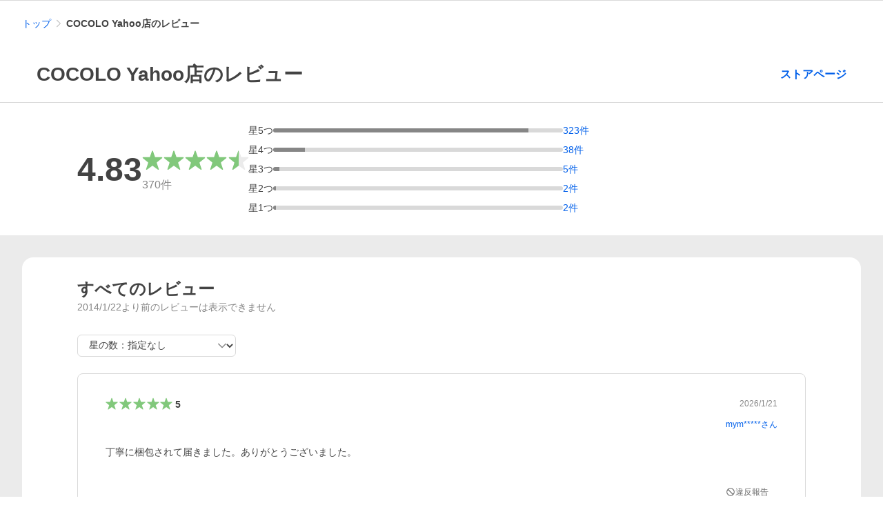

--- FILE ---
content_type: text/css
request_url: https://s.yimg.jp/images/shp_shared_parts/v2/2.0.181/css/pc/style.css
body_size: 38084
content:
a,abbr,acronym,address,applet,article,aside,audio,b,big,blockquote,body,canvas,caption,center,cite,code,dd,del,details,dfn,div,dl,dt,em,embed,fieldset,figcaption,figure,footer,form,h1,h2,h3,h4,h5,h6,header,hgroup,html,i,iframe,img,ins,kbd,label,legend,li,main,mark,menu,nav,object,ol,output,p,pre,q,ruby,s,samp,section,small,span,strike,strong,sub,summary,sup,table,tbody,td,tfoot,th,thead,time,tr,tt,u,ul,var,video{border:0;font-size:100%;font:inherit;margin:0;padding:0;vertical-align:initial}ol,ul{list-style:none}blockquote,q{quotes:none}table{border-collapse:collapse;border-spacing:0}*,:after,:before{box-sizing:border-box}:root{font:14px/1.2 Hiragino Kaku Gothic ProN,HiraKakuProN-W3,Meiryo,sans-serif,system-ui}body{-webkit-text-size-adjust:100%;word-wrap:break-word;-webkit-tap-highlight-color:rgba(0,0,0,0);color:#434343;line-height:inherit;word-break:break-all}a{-webkit-tap-highlight-color:rgba(0,0,0,.15);color:#0260ea;text-decoration:none}@media(hover:hover){a:hover{color:#3083fd}}canvas,iframe,img,svg,video{vertical-align:top}img{color:#d9d9d9;font-size:11px}label{border-radius:4px;display:inline-block}button,input,label,select,textarea{-webkit-tap-highlight-color:rgba(0,0,0,.15);vertical-align:middle}button,input,select,textarea{background-color:initial;border:0;box-shadow:none;color:inherit;font:inherit;margin:0;padding:0;text-align:left}[type=button],[type=reset],[type=submit],button{appearance:button;cursor:pointer}[type=button]::-moz-focus-inner,[type=reset]::-moz-focus-inner,[type=submit]::-moz-focus-inner,button::-moz-focus-inner{border-style:none;padding:0}[type=button]:-moz-focusring,[type=reset]:-moz-focusring,[type=submit]:-moz-focusring,button:-moz-focusring{outline:1px dotted ButtonText}[type=email],[type=number],[type=search],[type=tel],[type=text],[type=url],select[multiple],textarea{appearance:none}[type=number]{-moz-appearance:textfield}[type=number]::-webkit-inner-spin-button,[type=number]::-webkit-outer-spin-button{-webkit-appearance:none;margin:0}[type=file]{cursor:pointer}[type=search]::-webkit-search-cancel-button,[type=search]::-webkit-search-decoration{-webkit-appearance:none;display:none}textarea{min-height:3.6em;resize:vertical}[type=button][disabled],[type=email][disabled],[type=file][disabled],[type=number][disabled],[type=reset][disabled],[type=search][disabled],[type=submit][disabled],[type=tel][disabled],[type=text][disabled],[type=url][disabled],button[disabled],select[disabled],textarea[disabled]{-webkit-text-fill-color:currentColor;-webkit-tap-highlight-color:rgba(0,0,0,0);cursor:default;opacity:1}hr{border:solid #868686;border-width:1px 0 0;box-sizing:initial;height:0;overflow:visible}b,em,strong{font-weight:700}.Balloon{--Balloon-padding:8px;--Balloon-background-color:#fff;--Balloon-border-radius:4px;--Balloon-border-color:#d9d9d9;background-color:var(--Balloon-background-color);border:1px solid var(--Balloon-border-color);border-radius:var(--Balloon-border-radius);padding:var(--Balloon-padding);position:relative}.Balloon:after,.Balloon:before{background-color:inherit;content:"";height:8px;position:absolute;width:8px}.Balloon:before{z-index:-1}.Balloon:after{border-color:inherit;border-style:inherit}.Balloon .Balloon__main{background-color:inherit;border-radius:inherit;position:relative}.Balloon.Balloon--shadow,.Balloon.Balloon--shadow:before{box-shadow:0 2px 5px #00000040}.Balloon.Balloon--top{margin-top:5.6568px}.Balloon.Balloon--top:after,.Balloon.Balloon--top:before{top:-8px}.Balloon.Balloon--right{margin-right:5.6568px}.Balloon.Balloon--right:after,.Balloon.Balloon--right:before{right:-8px}.Balloon.Balloon--bottom{margin-bottom:5.6568px}.Balloon.Balloon--bottom:after,.Balloon.Balloon--bottom:before{bottom:-8px}.Balloon.Balloon--left{margin-left:5.6568px}.Balloon.Balloon--left:after,.Balloon.Balloon--left:before{left:-8px}.Balloon.Balloon--top.Balloon--head:after,.Balloon.Balloon--top.Balloon--head:before{left:10px;margin:-1px 0 0 -1px;transform:rotate(45deg);transform-origin:0 100% 0}.Balloon.Balloon--top.Balloon--head:after{border-width:1px 0 0 1px}.Balloon.Balloon--top.Balloon--center:after,.Balloon.Balloon--top.Balloon--center:before{left:calc(50% - 5.6568px);margin:-1px 0 0 -1px;transform:rotate(45deg);transform-origin:0 100% 0}.Balloon.Balloon--top.Balloon--center:after{border-width:1px 0 0 1px}.Balloon.Balloon--top.Balloon--tail:after,.Balloon.Balloon--top.Balloon--tail:before{margin:-1px -1px 0 0;right:10px;transform:rotate(-45deg);transform-origin:100% 100% 0}.Balloon.Balloon--top.Balloon--tail:after{border-width:1px 1px 0 0}.Balloon.Balloon--right.Balloon--head:after,.Balloon.Balloon--right.Balloon--head:before{margin:-1px -1px 0 0;top:10px;transform:rotate(45deg);transform-origin:0 0 0}.Balloon.Balloon--right.Balloon--head:after{border-width:1px 1px 0 0}.Balloon.Balloon--right.Balloon--center:after,.Balloon.Balloon--right.Balloon--center:before{margin:-1px -1px 0 0;top:calc(50% - 5.6568px);transform:rotate(45deg);transform-origin:0 0 0}.Balloon.Balloon--right.Balloon--center:after{border-width:1px 1px 0 0}.Balloon.Balloon--right.Balloon--tail:after,.Balloon.Balloon--right.Balloon--tail:before{bottom:10px;margin:0 -1px -1px 0;transform:rotate(-45deg);transform-origin:0 100% 0}.Balloon.Balloon--right.Balloon--tail:after{border-width:0 1px 1px 0}.Balloon.Balloon--bottom.Balloon--head:after,.Balloon.Balloon--bottom.Balloon--head:before{left:10px;margin:0 0 -1px -1px;transform:rotate(-45deg);transform-origin:0 0 0}.Balloon.Balloon--bottom.Balloon--head:after{border-width:0 0 1px 1px}.Balloon.Balloon--bottom.Balloon--center:after,.Balloon.Balloon--bottom.Balloon--center:before{left:calc(50% - 5.6568px);margin:0 0 -1px -1px;transform:rotate(-45deg);transform-origin:0 0 0}.Balloon.Balloon--bottom.Balloon--center:after{border-width:0 0 1px 1px}.Balloon.Balloon--bottom.Balloon--tail:after,.Balloon.Balloon--bottom.Balloon--tail:before{margin:0 -1px -1px 0;right:10px;transform:rotate(45deg);transform-origin:100% 0 0}.Balloon.Balloon--bottom.Balloon--tail:after{border-width:0 1px 1px 0}.Balloon.Balloon--left.Balloon--head:after,.Balloon.Balloon--left.Balloon--head:before{margin:1px 0 0 -1px;top:10px;transform:rotate(-45deg);transform-origin:100% 0 0}.Balloon.Balloon--left.Balloon--head:after{border-width:1px 0 0 1px}.Balloon.Balloon--left.Balloon--center:after,.Balloon.Balloon--left.Balloon--center:before{margin:1px 0 0 -1px;top:calc(50% - 5.6568px);transform:rotate(-45deg);transform-origin:100% 0 0}.Balloon.Balloon--left.Balloon--center:after{border-width:1px 0 0 1px}.Balloon.Balloon--left.Balloon--tail:after,.Balloon.Balloon--left.Balloon--tail:before{bottom:10px;margin:0 0 1px -1px;transform:rotate(45deg);transform-origin:100% 100% 0}.Balloon.Balloon--left.Balloon--tail:after{border-width:0 0 1px 1px}.Button{--Button-padding:8px 12px;--Button-width:auto;--Button-min-height:auto;--Button-border-radius:6px;--Button-cursor:inherit;align-items:center;border-radius:var(--Button-border-radius);cursor:default;display:inline-flex;justify-content:center;min-height:var(--Button-min-height);padding:var(--Button-padding);text-align:center;width:var(--Button-width)}.Button.Button--blue{background:#fff;border:1px solid #0260ea;color:#0260ea}@media(hover:hover){.Button.Button--blue:hover{background:#e6eeff;cursor:var(--Button-cursor,pointer)}.Button.Button--blue:hover:not(a,button){background:#fff;cursor:var(--Button-cursor,default);filter:none}}.Button.Button--blue2{background:#f4f4f4;border:1px solid #f4f4f4;color:#0260ea}@media(hover:hover){.Button.Button--blue2:hover{background:#ebebeb;cursor:var(--Button-cursor,pointer)}.Button.Button--blue2:hover:not(a,button){background:#f4f4f4;cursor:var(--Button-cursor,default);filter:none}}.Button.Button--gray{background:#fff;border:1px solid #868686;color:#434343}@media(hover:hover){.Button.Button--gray:hover{background:#f4f4f4;cursor:var(--Button-cursor,pointer)}.Button.Button--gray:hover:not(a,button){background:#fff;cursor:var(--Button-cursor,default);filter:none}}.Button.Button--orange{background:linear-gradient(180deg,#ffa340,#ff8400);border:1px solid #ff8400;color:#fff}@media(hover:hover){.Button.Button--orange:hover{background:linear-gradient(180deg,#ffb566,#ff9626);cursor:var(--Button-cursor,pointer)}.Button.Button--orange:hover:not(a,button){background:linear-gradient(180deg,#ffa340,#ff8400);cursor:var(--Button-cursor,default);filter:none}}.Button.Button--orange2{background:#fff;border:1px solid #ff8400;color:#ff8400}@media(hover:hover){.Button.Button--orange2:hover{background:#fff3e6;cursor:var(--Button-cursor,pointer)}.Button.Button--orange2:hover:not(a,button){background:#fff;cursor:var(--Button-cursor,default);filter:none}}.Button.Button--red{background:#fff;border:1px solid #c13832;color:#c13832}@media(hover:hover){.Button.Button--red:hover{background:#fdf2f3;cursor:var(--Button-cursor,pointer)}.Button.Button--red:hover:not(a,button){background:#fff;cursor:var(--Button-cursor,default);filter:none}}.Button.Button--blackTinted{background:#0000000a;border:1px solid #0000;color:#6a6a6a}@media(hover:hover){.Button.Button--blackTinted:hover{background:rgba(0,0,0,.105);cursor:var(--Button-cursor,pointer);filter:brightness(93%)}.Button.Button--blackTinted:hover:not(a,button){background:#0000000a;cursor:var(--Button-cursor,default);filter:none}}.Button.Button--blackTransparent{background:#0000;border:1px solid #0000;color:#6a6a6a}@media(hover:hover){.Button.Button--blackTransparent:hover{background:#00000014;cursor:var(--Button-cursor,pointer);filter:brightness(93%)}.Button.Button--blackTransparent:hover:not(a,button){background:#0000;cursor:var(--Button-cursor,default);filter:none}}.Button.Button--blackOutline{background:#fff;border:1px solid #6a6a6a;color:#6a6a6a}@media(hover:hover){.Button.Button--blackOutline:hover{cursor:var(--Button-cursor,pointer);filter:brightness(93%)}.Button.Button--blackOutline:hover:not(a,button){background:#fff;cursor:var(--Button-cursor,default);filter:none}}.Button.Button--orangeFilled{background:#ff8400;border:1px solid #0000;color:#fff}@media(hover:hover){.Button.Button--orangeFilled:hover{cursor:var(--Button-cursor,pointer);filter:brightness(93%)}.Button.Button--orangeFilled:hover:not(a,button){background:#ff8400;cursor:var(--Button-cursor,default);filter:none}}.Button.Button--orangeFilledSecondary{background:#fff3e6;border:1px solid #0000;color:#fc6600}@media(hover:hover){.Button.Button--orangeFilledSecondary:hover{cursor:var(--Button-cursor,pointer);filter:brightness(93%)}.Button.Button--orangeFilledSecondary:hover:not(a,button){background:#fff3e6;cursor:var(--Button-cursor,default);filter:none}}.Button.Button--orangeTinted{background:#0000000a;border:1px solid #0000;color:#fc6600}@media(hover:hover){.Button.Button--orangeTinted:hover{background:rgba(0,0,0,.105);cursor:var(--Button-cursor,pointer);filter:brightness(93%)}.Button.Button--orangeTinted:hover:not(a,button){background:#0000000a;cursor:var(--Button-cursor,default);filter:none}}.Button.Button--orangeTransparent{background:#0000;border:1px solid #0000;color:#fc6600}@media(hover:hover){.Button.Button--orangeTransparent:hover{background:#00000014;cursor:var(--Button-cursor,pointer);filter:brightness(93%)}.Button.Button--orangeTransparent:hover:not(a,button){background:#0000;cursor:var(--Button-cursor,default);filter:none}}.Button.Button--orangeOutline{background:#fff;border:1px solid #fc6600;color:#fc6600}@media(hover:hover){.Button.Button--orangeOutline:hover{cursor:var(--Button-cursor,pointer);filter:brightness(93%)}.Button.Button--orangeOutline:hover:not(a,button){background:#fff;cursor:var(--Button-cursor,default);filter:none}}.Button.Button--blueFilled{background:#0c6efd;border:1px solid #0000;color:#fff}@media(hover:hover){.Button.Button--blueFilled:hover{cursor:var(--Button-cursor,pointer);filter:brightness(93%)}.Button.Button--blueFilled:hover:not(a,button){background:#0c6efd;cursor:var(--Button-cursor,default);filter:none}}.Button.Button--blueTinted{background:#0000000a;border:1px solid #0000;color:#0260ea}@media(hover:hover){.Button.Button--blueTinted:hover{background:rgba(0,0,0,.105);cursor:var(--Button-cursor,pointer);filter:brightness(93%)}.Button.Button--blueTinted:hover:not(a,button){background:#0000000a;cursor:var(--Button-cursor,default);filter:none}}.Button.Button--blueTransparent{background:#0000;border:1px solid #0000;color:#0260ea}@media(hover:hover){.Button.Button--blueTransparent:hover{background:#00000014;cursor:var(--Button-cursor,pointer);filter:brightness(93%)}.Button.Button--blueTransparent:hover:not(a,button){background:#0000;cursor:var(--Button-cursor,default);filter:none}}.Button.Button--blueOutline{background:#fff;border:1px solid #0260ea;color:#0260ea}@media(hover:hover){.Button.Button--blueOutline:hover{cursor:var(--Button-cursor,pointer);filter:brightness(93%)}.Button.Button--blueOutline:hover:not(a,button){background:#fff;cursor:var(--Button-cursor,default);filter:none}}.Button.Button--navyFilled{background:#00003e;border:1px solid #0000;color:#fff}@media(hover:hover){.Button.Button--navyFilled:hover{cursor:var(--Button-cursor,pointer);filter:brightness(93%)}.Button.Button--navyFilled:hover:not(a,button){background:#00003e;cursor:var(--Button-cursor,default);filter:none}}.Button.Button--navyFilledSecondary{background:#deecff;border:1px solid #0000;color:#00003e}@media(hover:hover){.Button.Button--navyFilledSecondary:hover{cursor:var(--Button-cursor,pointer);filter:brightness(93%)}.Button.Button--navyFilledSecondary:hover:not(a,button){background:#deecff;cursor:var(--Button-cursor,default);filter:none}}.Button.Button--navyTinted{background:#0000000a;border:1px solid #0000;color:#00003e}@media(hover:hover){.Button.Button--navyTinted:hover{background:rgba(0,0,0,.105);cursor:var(--Button-cursor,pointer);filter:brightness(93%)}.Button.Button--navyTinted:hover:not(a,button){background:#0000000a;cursor:var(--Button-cursor,default);filter:none}}.Button.Button--navyTransparent{background:#0000;border:1px solid #0000;color:#00003e}@media(hover:hover){.Button.Button--navyTransparent:hover{background:#00000014;cursor:var(--Button-cursor,pointer);filter:brightness(93%)}.Button.Button--navyTransparent:hover:not(a,button){background:#0000;cursor:var(--Button-cursor,default);filter:none}}.Button.Button--navyOutline{background:#fff;border:1px solid #00003e;color:#00003e}@media(hover:hover){.Button.Button--navyOutline:hover{cursor:var(--Button-cursor,pointer);filter:brightness(93%)}.Button.Button--navyOutline:hover:not(a,button){background:#fff;cursor:var(--Button-cursor,default);filter:none}}.Button.Button--disabled,.Button[disabled]{background:#0000000a;border-color:#0000;color:#0000003d;pointer-events:none}.Button.Button--disabled.Button--blackTransparent,.Button.Button--disabled.Button--blueTransparent,.Button.Button--disabled.Button--navyTransparent,.Button.Button--disabled.Button--orangeTransparent,.Button[disabled].Button--blackTransparent,.Button[disabled].Button--blueTransparent,.Button[disabled].Button--navyTransparent,.Button[disabled].Button--orangeTransparent{background:#0000}.Carousel .Carousel__contents{align-items:center;display:flex}.Carousel .Carousel__items{margin:0 10px;overflow:hidden;position:relative;white-space:nowrap;width:100%}.Carousel .Carousel__item:focus{outline:none}.Carousel .Carousel__button{color:#0260ea;cursor:pointer;display:inline-block;height:40px}@media(hover:hover){.Carousel .Carousel__button:hover{color:#3083fd}}.Carousel .Carousel__button:focus{outline:none}.Carousel .Carousel__button.Carousel__button--hide{display:none}.Carousel .Carousel__button.Carousel__button--hide+.Carousel__items{margin:0}.Carousel .Carousel__button.Carousel__button--disable{color:#ebebeb;cursor:inherit}.Carousel .Carousel__button.Carousel__button--hasDots{margin-top:-15px}.Carousel .Carousel__buttonIcon{--Symbol-size:40px}.Carousel .Carousel__dots{font-size:0;margin-top:8px;text-align:center}.Carousel .Carousel__dotsItem{display:inline-block}.Carousel .Carousel__dotsItem+.Carousel__dotsItem{margin-left:8px}.Carousel .Carousel__dotsCircle{background-color:#d9d9d9;border-radius:50%;cursor:pointer;display:inline-block;height:7px;width:7px}.Carousel .Carousel__dotsCircle.Carousel__dots--current{background-color:#0260ea;cursor:inherit}.Carousel div:focus{outline:none}.Carousel.Carousel--unmounted .slick-track{display:flex;width:auto!important}.slick-slider{-webkit-touch-callout:none;-webkit-tap-highlight-color:transparent;box-sizing:border-box;touch-action:pan-y;-webkit-user-select:none;user-select:none;-khtml-user-select:none}.slick-list,.slick-slider{display:block;position:relative}.slick-list{margin:0;overflow:hidden;padding:0}.slick-list:focus{outline:none}.slick-list.dragging{cursor:pointer;cursor:hand}.slick-slider .slick-list,.slick-slider .slick-track{transform:translateZ(0)}.slick-track{display:block;left:0;margin-left:auto;margin-right:auto;position:relative;top:0}.slick-track:after,.slick-track:before{content:"";display:table}.slick-track:after{clear:both}.slick-loading .slick-track{visibility:hidden}.slick-slide{display:none;float:left;height:100%;min-height:1px}[dir=rtl] .slick-slide{float:right}.slick-slide img{display:block}.slick-slide.slick-loading img{display:none}.slick-slide.dragging img{pointer-events:none}.slick-initialized .slick-slide{display:block}.slick-loading .slick-slide{visibility:hidden}.slick-vertical .slick-slide{border:1px solid #0000;display:block;height:auto}.slick-arrow.slick-hidden{display:none}.Checkbox{--Checkbox-size:inherit;--Checkbox-text-margin-left:inherit;align-items:center;cursor:pointer;display:inline-flex;position:relative}.Checkbox .Checkbox__input{appearance:none;height:0;left:0;opacity:0;outline:none;position:absolute;top:0;width:0;z-index:-1}.Checkbox .Checkbox__box{background-color:#fff;flex-shrink:0;position:relative}.Checkbox .Checkbox__iconWrapper{align-items:center;display:flex;height:inherit;justify-content:center;left:50%;position:absolute;top:50%;transform:translate(-50%,-50%);width:inherit}.Checkbox .Checkbox__text{flex:1 1 auto;margin-left:var(--Checkbox-text-margin-left,4px)}@media(hover:hover){.Checkbox:hover:not(.Checkbox--disabled) .Checkbox__box{filter:brightness(93%)}}.Checkbox .Checkbox__input:checked+.Checkbox__box,.Checkbox.Checkbox--checked .Checkbox__box{--Symbol-color:#fff}.Checkbox .Checkbox__input:focus-visible+.Checkbox__box{outline:1px solid #8ab9fe}.Checkbox.Checkbox--disabled{cursor:default}.Checkbox.Checkbox--disabled .Checkbox__box{opacity:.3}.Checkbox.Checkbox--disabled .Checkbox__text{color:#0000003d}.Checkbox.Checkbox--orange .Checkbox__input:checked+.Checkbox__box,.Checkbox.Checkbox--orange.Checkbox--checked .Checkbox__box{background-color:#ff8400}.Checkbox.Checkbox--navy .Checkbox__input:checked+.Checkbox__box,.Checkbox.Checkbox--navy.Checkbox--checked .Checkbox__box{background-color:#00003e}.Checkbox.Checkbox--square .Checkbox__box{border:1px solid #b7b7b7;border-radius:3px;height:var(--Checkbox-size,14px);width:var(--Checkbox-size,14px)}.Checkbox.Checkbox--square .Checkbox__icon{--Symbol-size:100%}.Checkbox.Checkbox--square .Checkbox__input:checked+.Checkbox__box,.Checkbox.Checkbox--square.Checkbox--checked .Checkbox__box{border-width:0}.Checkbox.Checkbox--circle .Checkbox__box{--Symbol-color:#00000014;border:1px solid #d9d9d9;border-radius:50%;height:var(--Checkbox-size,21px);width:var(--Checkbox-size,21px)}.Checkbox.Checkbox--circle .Checkbox__icon{--Symbol-size:76.1904761905%}.Checkbox.Checkbox--circle .Checkbox__input:checked+.Checkbox__box,.Checkbox.Checkbox--circle.Checkbox--checked .Checkbox__box{border-color:#f4f4f4}.Checkbox.Checkbox--hiddenIcon .Checkbox__box{--Symbol-color:#0000}.CountBadge{align-items:center;display:flex;justify-content:center}.CountBadge.CountBadge--red{background-color:#d93c37}.CountBadge.CountBadge--orange{background-color:#ff8400}.CountBadge.CountBadge--withCount{border-radius:14px;color:#fff;font-size:10px;font-weight:700;height:14px;min-width:14px;padding:0 3px;width:max-content}.CountBadge.CountBadge--withoutCount{border-radius:50%;height:8px;width:8px}.CreditCardBrandIcon{--CreditCardBrandIcon-height:inherit;height:var(--CreditCardBrandIcon-height,40px);width:auto}.DialogArea{--Dialog-top:50%;--Dialog-left:50%;--Dialog-bottom:revert;--Dialog-right:revert;--Dialog-transform:translate(-50%,-50%);bottom:var(--Dialog-bottom);left:var(--Dialog-left);max-height:calc(100vh - 40px);max-width:calc(100vw - 40px);position:fixed;right:var(--Dialog-right);top:var(--Dialog-top);transform:var(--Dialog-transform);transition-property:opacity,visibility}.DialogArea.DialogArea--entered,.DialogArea.DialogArea--entering{opacity:1;visibility:visible}.DialogArea.DialogArea--exiting{opacity:0;visibility:visible}.DialogArea.DialogArea--exited{opacity:0;visibility:hidden}.EmptyMessage{--EmptyMessage-width:inherit;--EmptyMessage-height:inherit;align-items:center;display:flex;flex-direction:column;gap:12px;height:var(--EmptyMessage-height,auto);justify-content:center;padding:0 20px;text-align:center;width:var(--EmptyMessage-width,390px)}.EmptyMessage .EmptyMessage__contentIconWrapper{--Symbol-size:64px;--Symbol-color:#868686}.EmptyMessage .EmptyMessage__title{font-size:18px;font-weight:700;line-height:1.3;white-space:pre-line}.EmptyMessage .EmptyMessage__description{color:#868686;line-height:1.4;white-space:pre-line}.EmptyMessage .EmptyMessage__extraContent{align-self:stretch}.Expand__area{display:var(--_Expand-initial-display);overflow:hidden;transition-property:height,opacity;transition-timing-function:ease-out}.Expand__area.Expand__area--enter{display:block;opacity:0}.Expand__area.Expand__area--enterActive{display:block;opacity:1;transition-duration:var(--_Expand-transition-duration)}.Expand__area.Expand__area--enterDone{display:block}.Expand__area.Expand__area--exit{display:block;opacity:1}.Expand__area.Expand__area--exitActive{display:block;opacity:0;transition-duration:var(--_Expand-transition-duration)}.Expand__area.Expand__area--exitDone{display:none}.ExternalAssets{--ExternalAssets-color:inherit;--ExternalAssets-height:inherit;fill:currentColor;color:var(--ExternalAssets-color,inherit);display:inline-block;height:var(--ExternalAssets-height,48px);width:auto}.FloatingActionButton{--FloatingActionButton-position:inherit;--FloatingActionButton-bottom:inherit;--FloatingActionButton-right:inherit;--FloatingActionButton-z-index:inherit;bottom:var(--FloatingActionButton-bottom,12px);position:var(--FloatingActionButton-position,fixed);right:var(--FloatingActionButton-right,12px);transition-property:transform,opacity,visibility;transition-timing-function:ease-out;visibility:hidden;z-index:var(--FloatingActionButton-z-index,5000000)}@media(hover:hover){.FloatingActionButton:hover{filter:brightness(93%)}}.FloatingActionButton.FloatingActionButton--enter{opacity:0;visibility:hidden}.FloatingActionButton.FloatingActionButton--enterActive{opacity:1;transition-duration:var(--_FloatingActionButton-transition-duration);visibility:visible}.FloatingActionButton.FloatingActionButton--enterDone{visibility:visible}.FloatingActionButton.FloatingActionButton--exit{opacity:1;visibility:visible}.FloatingActionButton.FloatingActionButton--exitActive{opacity:0;transition-duration:var(--_FloatingActionButton-transition-duration);visibility:hidden}.FloatingActionButton.FloatingActionButton--exitDone{visibility:hidden}.FloatingActionButton .FloatingActionButton__inner{align-items:center;background-color:#0000007a;border-radius:12px;box-shadow:0 0 20px #0003;display:flex;flex-direction:column;justify-content:space-between;margin:0 auto}.FloatingActionButton .FloatingActionButton__text{color:#fff}.FloatingActionButton .FloatingActionButton__symbolWrapper{position:relative}.FloatingActionButton .FloatingActionButton__symbol{--Symbol-color:#fff}.FloatingActionButton .FloatingActionButton__countBadge{position:absolute;right:5px;top:-2px;transform:translateX(50%)}.FloatingActionButton.FloatingActionButton--regularSymbolOnly .FloatingActionButton__inner{height:56px;padding:8px;width:56px}.FloatingActionButton.FloatingActionButton--regularSymbolOnly .FloatingActionButton__symbol{--Symbol-size:40px}.FloatingActionButton.FloatingActionButton--regularSymbolText .FloatingActionButton__inner{height:56px;padding:7px;width:56px}.FloatingActionButton.FloatingActionButton--regularSymbolText .FloatingActionButton__text{font-size:10px;line-height:1.3}.FloatingActionButton.FloatingActionButton--regularSymbolText .FloatingActionButton__symbol{--Symbol-size:28px}.FloatingActionButton.FloatingActionButton--small .FloatingActionButton__inner{height:40px;padding:6px;width:40px}.FloatingActionButton.FloatingActionButton--small .FloatingActionButton__symbol{--Symbol-size:28px}.FloatingActionButton.FloatingActionButton--extended .FloatingActionButton__inner{border-radius:56px;flex-direction:row;height:56px;padding:8px 24px 8px 12px}.FloatingActionButton.FloatingActionButton--extended .FloatingActionButton__text{font-size:14px;font-weight:700;line-height:1.4;margin-left:8px}.FloatingActionButton.FloatingActionButton--extended .FloatingActionButton__symbol{--Symbol-size:40px}.HalfModalArea{--HalfModal-header-background-color:inherit;--HalfModal-header-border-color:inherit;--HalfModal-max-height:inherit;background-color:#fff;border-radius:10px 10px 0 0;bottom:0;display:flex;flex-direction:column;left:0;max-height:var(--HalfModal-max-height,66.6666666667vh);overflow:hidden;position:fixed;right:0;transition-property:transform,visibility;width:100%}.HalfModalArea .HalfModalArea__header{align-items:center;background-color:#f4f4f4;display:flex;flex-shrink:0;height:54px;padding:8px 16px 0;position:relative}.HalfModalArea .HalfModalArea__header.HalfModalArea__header--separator{border-bottom:1px solid #ebebeb}.HalfModalArea .HalfModalArea__title{font-size:18px;font-weight:700;margin:0 74px;text-align:center;width:100%}.HalfModalArea .HalfModalArea__headerLeftButton,.HalfModalArea .HalfModalArea__headerRightButton{max-width:70px;position:absolute}.HalfModalArea .HalfModalArea__headerLeftButton{left:16px}.HalfModalArea .HalfModalArea__headerRightButton{right:16px}.HalfModalArea .HalfModalArea__iconButton{--Symbol-color:#868686;--Symbol-size:28px;align-items:center;display:flex;height:32px;justify-content:center;width:32px}.HalfModalArea .HalfModalArea__textButton{width:100%}.HalfModalArea .HalfModalArea__body{flex-grow:1;overflow-y:auto}.HalfModalArea.HalfModalArea--hideHeader .HalfModalArea__body{max-height:var(--HalfModal-max-height,66.6666666667vh)}.HalfModalArea.HalfModalArea--entered,.HalfModalArea.HalfModalArea--entering{transform:translateY(0);visibility:visible}.HalfModalArea.HalfModalArea--exiting{transform:translateY(100%);visibility:visible}.HalfModalArea.HalfModalArea--exited{transform:translateY(100%);visibility:hidden}.HalfModalArea .HalfModalArea__navigationBar{--NavigationBar-background-color:var(--HalfModal-header-background-color);--NavigationBar-border-color:var(--HalfModal-header-border-color)}@font-face{font-display:block;font-family:shpIcon;src:url([data-uri]) format("woff2")}.Icon{--Icon-color:inherit;--Icon-size:inherit;color:var(--Icon-color);display:inline-block;font-size:var(--Icon-size);line-height:inherit}.Icon:before{-webkit-font-smoothing:antialiased;-moz-osx-font-smoothing:grayscale;display:block;font-family:shpIcon;font-style:normal;font-variant:normal;font-weight:400;text-transform:normal}.Icon.Icon--addCircleOutline:before{content:"\e929"}.Icon.Icon--appLine:before{content:"\e921"}.Icon.Icon--arrowBottom:before{content:"\e643"}.Icon.Icon--arrowLeft:before{content:"\e644"}.Icon.Icon--arrowNormalRight:before{content:"\e930"}.Icon.Icon--arrowRight:before{content:"\e646"}.Icon.Icon--bestStore:before{content:"\e900"}.Icon.Icon--browsingHistory:before{content:"\e64e"}.Icon.Icon--calendar:before{content:"\e90a"}.Icon.Icon--cart:before{content:"\e650"}.Icon.Icon--cartOutline:before{content:"\e678"}.Icon.Icon--chatBubbleFillAndOutline:before{content:"\e922"}.Icon.Icon--check:before{content:"\e652"}.Icon.Icon--checkCircle:before{content:"\e91d"}.Icon.Icon--checkCircleOutline:before{content:"\e916"}.Icon.Icon--comment:before{content:"\e625"}.Icon.Icon--coupon:before{content:"\e658"}.Icon.Icon--cross:before{content:"\e655"}.Icon.Icon--crossBox:before{content:"\e656"}.Icon.Icon--crossCircle:before{content:"\e657"}.Icon.Icon--delivery:before{content:"\e913"}.Icon.Icon--down:before{content:"\e65a"}.Icon.Icon--edit:before{content:"\e917"}.Icon.Icon--edit2:before{content:"\e932"}.Icon.Icon--ellipsisHorizon:before{content:"\e703"}.Icon.Icon--error:before{content:"\e601"}.Icon.Icon--eye:before{content:"\e92c"}.Icon.Icon--eyeSlash:before{content:"\e933"}.Icon.Icon--feedback:before{content:"\e908"}.Icon.Icon--fileOutline:before{content:"\e924"}.Icon.Icon--giftCard:before{content:"\e90b"}.Icon.Icon--grid:before{content:"\e627"}.Icon.Icon--grid3:before{content:"\e906"}.Icon.Icon--heart:before{content:"\e65c"}.Icon.Icon--heartOutline:before{content:"\e679"}.Icon.Icon--help:before{content:"\e701"}.Icon.Icon--home:before{content:"\e67b"}.Icon.Icon--homeOutline:before{content:"\e67c"}.Icon.Icon--imageLibrary:before{content:"\e92d"}.Icon.Icon--info:before{content:"\e600"}.Icon.Icon--infoCircle:before{content:"\e91c"}.Icon.Icon--infoCircleOutline:before{content:"\e92f"}.Icon.Icon--label:before{content:"\e907"}.Icon.Icon--list:before{content:"\e628"}.Icon.Icon--listBullet:before{content:"\e92e"}.Icon.Icon--listDisc:before{content:"\e603"}.Icon.Icon--loading:before{content:"\e604"}.Icon.Icon--loadingBase:before{content:"\e605"}.Icon.Icon--mail:before{content:"\e680"}.Icon.Icon--mail2:before{content:"\e925"}.Icon.Icon--megaphone:before{content:"\e926"}.Icon.Icon--message:before{content:"\e91e"}.Icon.Icon--minus:before{content:"\e915"}.Icon.Icon--myPage:before{content:"\e67d"}.Icon.Icon--myPageOutline:before{content:"\e67e"}.Icon.Icon--narrowDown:before{content:"\e904"}.Icon.Icon--new:before{content:"\e60c"}.Icon.Icon--newWindow:before{content:"\e67f"}.Icon.Icon--none:before{content:"\e919"}.Icon.Icon--notification:before{content:"\e909"}.Icon.Icon--officialMark:before{content:"\e914"}.Icon.Icon--orderHistoryEyeSlash:before{content:"\e927"}.Icon.Icon--pageDown:before{content:"\e902"}.Icon.Icon--pageTop:before{content:"\e610"}.Icon.Icon--pause:before{content:"\e90f"}.Icon.Icon--personBox:before{content:"\e60b"}.Icon.Icon--photo:before{content:"\e668"}.Icon.Icon--place:before{content:"\e901"}.Icon.Icon--play:before{content:"\e90e"}.Icon.Icon--plus:before{content:"\e90c"}.Icon.Icon--plusBox:before{content:"\e63f"}.Icon.Icon--plusCircle:before{content:"\e90d"}.Icon.Icon--purchaseHistory:before{content:"\e616"}.Icon.Icon--questionCircle:before{content:"\e928"}.Icon.Icon--questionCircleOutline:before{content:"\e920"}.Icon.Icon--quickView:before{content:"\e905"}.Icon.Icon--ranking:before{content:"\e619"}.Icon.Icon--ranking2:before{content:"\e91f"}.Icon.Icon--rankingFlag:before{content:"\e61a"}.Icon.Icon--refresh:before{content:"\e681"}.Icon.Icon--save:before{content:"\e700"}.Icon.Icon--search:before{content:"\e626"}.Icon.Icon--searchBold:before{content:"\e67a"}.Icon.Icon--securityFace:before{content:"\e923"}.Icon.Icon--setting:before{content:"\e92b"}.Icon.Icon--sort:before{content:"\e903"}.Icon.Icon--star:before{content:"\e631"}.Icon.Icon--starHalf:before{content:"\e632"}.Icon.Icon--stay:before{content:"\e633"}.Icon.Icon--store:before{content:"\e634"}.Icon.Icon--storePersonal:before{content:"\e918"}.Icon.Icon--squareOnSquare:before{content:"\e911"}.Icon.Icon--squareStack:before{content:"\e910"}.Icon.Icon--thumbUp:before{content:"\e91b"}.Icon.Icon--thumbUpOutline:before{content:"\e91a"}.Icon.Icon--timeOutline:before{content:"\e92a"}.Icon.Icon--trash:before{content:"\e912"}.Icon.Icon--up:before{content:"\e63b"}.Icon.Icon--warningOutline:before{content:"\e931"}.Icon.Icon--zoom:before{content:"\e702"}.IconImage{--IconImage-height:inherit;--IconImage-width:inherit;background-position:50% 50%;background-repeat:no-repeat;background-size:100% auto;display:inline-block;line-height:inherit;vertical-align:top}.IconImage.IconImage--bestStoreBadge{background-image:url(https://s.yimg.jp/images/shp_shared_parts/v2/2.0.181/image/best_store_badge.png);height:var(--IconImage-height,13px);width:var(--IconImage-width,77px)}.IconImage.IconImage--pmallBadge{background-image:url(https://s.yimg.jp/images/shp_shared_parts/v2/2.0.181/image/pmall_badge.png);height:var(--IconImage-height,21px);width:var(--IconImage-width,72px)}.IconImage.IconImage--lemBadge{background-image:url(https://s.yimg.jp/images/shp_shared_parts/v2/2.0.181/image/lem_badge.png);height:var(--IconImage-height,14px);width:var(--IconImage-width,58px)}.IconImage.IconImage--asutsukuBadge{background-image:url(https://s.yimg.jp/images/shp_shared_parts/v2/2.0.181/image/asutsuku_badge.png);height:var(--IconImage-height,13px);width:var(--IconImage-width,83px)}.IconImage.IconImage--goodDeliveryBadge{background-image:url(https://s.yimg.jp/images/shp_shared_parts/v2/2.0.181/image/good_delivery_badge.png);height:var(--IconImage-height,14px);width:var(--IconImage-width,75px)}.IconImage.IconImage--goodDeliveryMarkBadge{background-image:url(https://s.yimg.jp/images/shp_shared_parts/v2/2.0.181/image/good_delivery_mark_badge.png);height:var(--IconImage-height,16px);width:var(--IconImage-width,31px)}.IconImage.IconImage--goodDeliveryNextDayBadge{background-image:url(https://s.yimg.jp/images/shp_shared_parts/v2/2.0.181/image/ico_goodDeliveryNextDayBadge_01.png);height:var(--IconImage-height,14px);width:var(--IconImage-width,80px)}.IconImage.IconImage--goodDeliveryNextDayMarkBadge{background-image:url(https://s.yimg.jp/images/shp_shared_parts/v2/2.0.181/image/ico_goodDeliveryNextDayMarkBadge_01.png);height:var(--IconImage-height,16px);width:var(--IconImage-width,38px)}.IconImage.IconImage--goodStoreBadge{background-image:url(https://s.yimg.jp/images/shp_shared_parts/v2/2.0.181/image/good_store_badge.png);height:var(--IconImage-height,14px);width:var(--IconImage-width,66px)}.IconImage.IconImage--goodStoreMarkBadge{background-image:url(https://s.yimg.jp/images/shp_shared_parts/v2/2.0.181/image/good_store_mark_badge.png);height:var(--IconImage-height,14px);width:var(--IconImage-width,11px)}.IconImage.IconImage--goodStoreGoldBadge{background-image:url(https://s.yimg.jp/images/shp_shared_parts/v2/2.0.181/image/good_store_gold_badge.png);height:var(--IconImage-height,14px);width:var(--IconImage-width,66px)}.IconImage.IconImage--goodStoreGoldMarkBadge{background-image:url(https://s.yimg.jp/images/shp_shared_parts/v2/2.0.181/image/good_store_gold_mark_badge.png);height:var(--IconImage-height,14px);width:var(--IconImage-width,11px)}.IconImage.IconImage--goodStoreTextBadge{background-image:url(https://s.yimg.jp/images/shp_shared_parts/v2/2.0.181/image/good_store_text_badge.png);height:var(--IconImage-height,11px);width:var(--IconImage-width,51px)}.IconImage.IconImage--giftCertificateBadge{background-image:url(https://s.yimg.jp/images/shp_shared_parts/v2/2.0.181/image/ico_giftCertificate_01.png);height:var(--IconImage-height,48px);width:var(--IconImage-width,48px)}.IconImage.IconImage--giftCertificateNextToPaypayBadge{background-image:url(https://s.yimg.jp/images/shp_shared_parts/v2/2.0.181/image/ico_giftCertificate_02.png);height:var(--IconImage-height,48px);width:var(--IconImage-width,48px)}.Label{--Label-padding:4px 6px;--Label-font-size:11px;display:inline-block;font-size:var(--Label-font-size);padding:var(--Label-padding);vertical-align:top}.Label.Label--gray{background-color:#ebebeb;color:#434343}.Label.Label--red{background-color:#d93c37;color:#fff}.Label.Label--redPale{background-color:#ffe5df;color:#c13832}.Label.Label--orange{background-color:#ff8400;color:#fff}.Label.Label--orangePale{background-color:#ffebd6;color:#fc6600}.Label.Label--yellow{background-color:#f6b600;color:#fff}.Label.Label--yellowPale{background-color:#fdf4db;color:#e79800}.Label.Label--green{background-color:#368637;color:#fff}.Label.Label--greenPale{background-color:#ddf0d9;color:#327833}.Label.Label--blue{background-color:#0c6efd;color:#fff}.Label.Label--bluePale{background-color:#deecff;color:#0260ea}.Label.Label--pink{background-color:#c34d78;color:#fff}.Label.Label--pinkPale{background-color:#fee5eb;color:#ae466b}.Label.Label--plainGray{background-color:#fff;color:#6a6a6a;outline:1px solid #6a6a6a;outline-offset:-1px}.Label.Label--plainRed{background-color:#fff;color:#c13832;outline:1px solid #c13832;outline-offset:-1px}.Label.Label--plainOrange{background-color:#fff;color:#fc6600;outline:1px solid #fc6600;outline-offset:-1px}.Label.Label--plainYellow{background-color:#fff;color:#e79800;outline:1px solid #e79800;outline-offset:-1px}.Label.Label--plainGreen{background-color:#fff;color:#327833;outline:1px solid #327833;outline-offset:-1px}.Label.Label--plainBlue{background-color:#fff;color:#0260ea;outline:1px solid #0260ea;outline-offset:-1px}.Label.Label--plainPink{background-color:#fff;color:#ae466b;outline:1px solid #ae466b;outline-offset:-1px}.Label.Label--prominentGray{background-color:#ebebeb;color:#434343;font-weight:700}.Label.Label--prominentRed{background-color:#ffe5df;color:#c13832;font-weight:700}.Label.Label--prominentOrange{background-color:#ffebd6;color:#fc6600;font-weight:700}.Label.Label--prominentYellow{background-color:#fdf4db;color:#e79800;font-weight:700}.Label.Label--prominentGreen{background-color:#ddf0d9;color:#327833;font-weight:700}.Label.Label--prominentBlue{background-color:#deecff;color:#0260ea;font-weight:700}.Label.Label--prominentPink{background-color:#fee5eb;color:#ae466b;font-weight:700}.Label.Label--outlineRed{background-color:#fff;color:#c13832;outline:1px solid #c13832;outline-offset:-1px}.Label.Label--shippingFree{background-color:#dd5888;color:#fff}.Label.Label--shippingConditional{background-color:#fff2ef;color:#dd5888;outline:1px solid #dd5888;outline-offset:-1px}.Label.Label--delivery{background-color:#0154a7;color:#fff}.Label.Label--reservation{background-color:#8a58a2;color:#fff}.Label.Label--prerelease{background-color:#50a2a6;color:#fff}.Label.Label--soldout{background-color:#868686;color:#fff}.Label.Label--used{background-color:#81c87b;color:#fff}.Label.Label--sale{background-color:#d93c37;color:#fff}.LabelFunction{--LabelFunction-height:inherit;width:auto}.LabelFunction.LabelFunction--bonus,.LabelFunction.LabelFunction--bonusPlus,.LabelFunction.LabelFunction--excellentDelivery,.LabelFunction.LabelFunction--excellentDeliveryNextDay,.LabelFunction.LabelFunction--furusatoEasy{height:var(--LabelFunction-height,16px)}.LabelFunction.LabelFunction--oneStop{height:var(--LabelFunction-height,25px)}.LabelFunction.LabelFunction--targetedForVipStamp,.LabelFunction.LabelFunction--vip,.LabelFunction.LabelFunction--vipStamp0,.LabelFunction.LabelFunction--vipStamp1,.LabelFunction.LabelFunction--vipStamp2,.LabelFunction.LabelFunction--vipStamp3{height:var(--LabelFunction-height,16px)}.LazyImage{display:inline-block;position:relative}.LazyImage .LazyImage__skeleton.LazyImage__skeleton--default{background-color:#ebebeb}.LazyImage .LazyImage__main,.LazyImage.LazyImage--done .LazyImage__skeleton{left:0;position:absolute;top:0;visibility:hidden}.LazyImage.LazyImage--done .LazyImage__main{position:static;visibility:visible}.LazyImage.LazyImage--animation .LazyImage__skeleton{transition:visibility 0s .15s}.LazyImage.LazyImage--animation .LazyImage__main{opacity:0}.LazyImage.LazyImage--animation.LazyImage--done .LazyImage__main{animation:LazyImage-doneAnimation .15s ease-in-out 1;opacity:1}.LazyImage.LazyImage--noscript .LazyImage__skeleton{left:0;position:absolute;top:0;visibility:hidden}@keyframes LazyImage-doneAnimation{0%{opacity:0}to{opacity:1}}.LineButton{--Line-button-width:auto;--Line-button-min-height:34px;align-items:center;background-color:#06c755;border-radius:6px;cursor:default;display:inline-flex;justify-content:center;min-height:var(--Line-button-min-height);padding:0 12px;width:var(--Line-button-width)}.LineButton .LineButton__icon{flex-shrink:0;height:auto}.LineButton .LineButton__text{color:#fff;font-weight:700;line-height:1.4}.LineButton .LineButton__icon+.LineButton__text{margin-left:5px}.LineButton:disabled,.LineButton[aria-disabled=true]{pointer-events:none}@media(hover:hover){.LineButton:hover:not([aria-disabled=true],:disabled){cursor:pointer;filter:brightness(93%)}}.LineButton.LineButton--disabled{background-color:#0000000a}.LineButton.LineButton--disabled .LineButton__text{color:#0000003d}.LineButton.LineButton--disabledAdded{background-color:#00000026}.LineClamp{-webkit-box-orient:vertical;display:-webkit-box;overflow:hidden}.Loading{--Loading-size:40px;display:inline-block;font-size:0;position:relative}.Loading .Loading__background{color:#f4f4f4;font-size:var(--Loading-size);line-height:1}.Loading .Loading__rotate{animation:Loading-circle .8s linear infinite;color:#868686;font-size:var(--Loading-size);line-height:1;position:absolute;right:0;text-align:right;top:0;width:100%}@keyframes Loading-circle{0%{transform:rotate(0)}to{transform:rotate(1turn)}}.LoopList{display:flex}.LoopList.LoopList--grid1{flex-wrap:wrap}.LoopList.LoopList--grid1 .LoopList__item{width:100%}.LoopList.LoopList--grid1.LoopList--bordered .LoopList__item{border-bottom:1px solid #ebebeb;border-right:1px solid #ebebeb;width:calc(100% + 1px)}.LoopList.LoopList--grid1.LoopList--bordered .LoopList__item:nth-child(1n){border-right:0;width:100%}.LoopList.LoopList--grid1.LoopList--bordered .LoopList__item:nth-child(1n):nth-last-child(-n+2)~li{border-bottom:0}.LoopList.LoopList--grid2{flex-wrap:wrap}.LoopList.LoopList--grid2 .LoopList__item{width:50%}.LoopList.LoopList--grid2.LoopList--bordered .LoopList__item{border-bottom:1px solid #ebebeb;border-right:1px solid #ebebeb;width:calc(50% + .5px)}.LoopList.LoopList--grid2.LoopList--bordered .LoopList__item:nth-child(2n){border-right:0;width:calc(50% - .5px)}.LoopList.LoopList--grid2.LoopList--bordered .LoopList__item:nth-child(2n):nth-last-child(-n+3)~li{border-bottom:0}.LoopList.LoopList--grid3{flex-wrap:wrap}.LoopList.LoopList--grid3 .LoopList__item{width:33.3333333333%}.LoopList.LoopList--grid3.LoopList--bordered .LoopList__item{border-bottom:1px solid #ebebeb;border-right:1px solid #ebebeb;width:calc(33.33333% + .33333px)}.LoopList.LoopList--grid3.LoopList--bordered .LoopList__item:nth-child(3n){border-right:0;width:calc(33.33333% - .66667px)}.LoopList.LoopList--grid3.LoopList--bordered .LoopList__item:nth-child(3n):nth-last-child(-n+4)~li{border-bottom:0}.LoopList.LoopList--grid4{flex-wrap:wrap}.LoopList.LoopList--grid4 .LoopList__item{width:25%}.LoopList.LoopList--grid4.LoopList--bordered .LoopList__item{border-bottom:1px solid #ebebeb;border-right:1px solid #ebebeb;width:calc(25% + .25px)}.LoopList.LoopList--grid4.LoopList--bordered .LoopList__item:nth-child(4n){border-right:0;width:calc(25% - .75px)}.LoopList.LoopList--grid4.LoopList--bordered .LoopList__item:nth-child(4n):nth-last-child(-n+5)~li{border-bottom:0}.LoopList.LoopList--grid5{flex-wrap:wrap}.LoopList.LoopList--grid5 .LoopList__item{width:20%}.LoopList.LoopList--grid5.LoopList--bordered .LoopList__item{border-bottom:1px solid #ebebeb;border-right:1px solid #ebebeb;width:calc(20% + .2px)}.LoopList.LoopList--grid5.LoopList--bordered .LoopList__item:nth-child(5n){border-right:0;width:calc(20% - .8px)}.LoopList.LoopList--grid5.LoopList--bordered .LoopList__item:nth-child(5n):nth-last-child(-n+6)~li{border-bottom:0}.LoopList.LoopList--grid6{flex-wrap:wrap}.LoopList.LoopList--grid6 .LoopList__item{width:16.6666666667%}.LoopList.LoopList--grid6.LoopList--bordered .LoopList__item{border-bottom:1px solid #ebebeb;border-right:1px solid #ebebeb;width:calc(16.66667% + .16667px)}.LoopList.LoopList--grid6.LoopList--bordered .LoopList__item:nth-child(6n){border-right:0;width:calc(16.66667% - .83333px)}.LoopList.LoopList--grid6.LoopList--bordered .LoopList__item:nth-child(6n):nth-last-child(-n+7)~li{border-bottom:0}.MarkText{--MarkText-align-items:normal;align-items:var(--MarkText-align-items);display:inline-flex;vertical-align:top}.MarkText .MarkText__text{flex-grow:1;min-width:0}.MarkText .MarkText__mark{flex-shrink:0;white-space:nowrap}.Message{--Message-border-radius:8px}.Message .Message__content,.Message .Message__linkContent{border-radius:var(--Message-border-radius);display:flex;padding:16px}.Message .Message__linkContent{color:inherit}@media(hover:hover){.Message .Message__linkContent:hover{filter:brightness(93%)}}.Message .Message__body{flex-grow:1}.Message .Message__mainContent{align-items:center;display:flex}.Message .Message__extraContent{margin-top:12px}.Message .Message__contentIconWrapper{align-items:center;display:flex;flex-shrink:0;height:18px;justify-content:center;line-height:1;width:18px}.Message .Message__contentIconWrapper.Message__contentIconWrapper--toTop{align-self:flex-start}.Message .Message__contentIcon{--Symbol-size:18px}.Message .Message__contentIconWrapper+.Message__main{margin-left:8px}.Message .Message__title{font-weight:700}.Message .Message__title+.Message__description{font-size:12px;margin-top:4px}.Message .Message__arrowIconWrapper,.Message .Message__closeButton{align-items:center;align-self:center;display:flex;flex-shrink:0;height:24px;justify-content:center;line-height:1;margin:-4px -4px -4px 12px;width:24px}@media(hover:hover){.Message .Message__closeButton{border-radius:50%}.Message .Message__closeButton:hover{background-color:#00000014}}.Message .Message__arrowIcon,.Message .Message__closeButtonIcon{--Symbol-size:16px}.Message .Message__closeButtonIcon{--Symbol-color:#868686}.Message .Message__arrowIcon{--Symbol-color:#0000003d}.Message.Message--information .Message__content,.Message.Message--information .Message__linkContent{background-color:#f4f4f4}.Message.Message--information .Message__contentIcon{--Symbol-color:#868686}.Message.Message--alert .Message__content,.Message.Message--alert .Message__linkContent{background-color:#fff2ef}.Message.Message--alert .Message__contentIcon{--Symbol-color:#c13832}.Message.Message--warning .Message__content,.Message.Message--warning .Message__linkContent{background-color:#fff8e6}.Message.Message--warning .Message__contentIcon{--Symbol-color:#e79800}.Message.Message--success .Message__content,.Message.Message--success .Message__linkContent{background-color:#edf8eb}.Message.Message--success .Message__contentIcon{--Symbol-color:#3b993d}.Message.Message--extraContentPositionRight .Message__body{align-items:center;display:flex}.Message.Message--extraContentPositionRight .Message__mainContent{flex-grow:1}.Message.Message--extraContentPositionRight .Message__extraContent{flex-shrink:0;margin-left:16px;margin-top:0;max-width:50%}.ModalArea{transition-property:transform,visibility}.ModalArea.ModalArea--fixed{bottom:0;height:100%;left:0;position:fixed;right:0;top:0;width:100%;z-index:6000000}.ModalArea.ModalArea--slideUpEntering{transform:translateY(0);visibility:visible}.ModalArea.ModalArea--slideUpEntered{transform:none;visibility:visible}.ModalArea.ModalArea--slideUpExiting{transform:translateY(100%);visibility:visible}.ModalArea.ModalArea--slideUpExited{transform:translateY(100%);visibility:hidden}.ModalArea.ModalArea--slideLeftEntering{transform:translateX(0);visibility:visible}.ModalArea.ModalArea--slideLeftEntered{transform:none;visibility:visible}.ModalArea.ModalArea--slideLeftExiting{transform:translateX(100%);visibility:visible}.ModalArea.ModalArea--slideLeftExited{transform:translateX(100%);visibility:hidden}.ModalArea.ModalArea--entered{visibility:visible}.ModalArea.ModalArea--exited{visibility:hidden}.isHidden-backgroundContents>:not(.ModalArea,.ModalArea~*),.isShown-modal .mdOverlayCrm,.isShown-modal .uiCrmBundler,.isShown-modal .uiDialogCrm,.isShown-modal .uiFloatingCrm,.isShown-modal .uiStickyCrm{display:none!important}.isHidden-backgroundContents.isShown-modal{overflow:revert!important}.NavigationBar{--NavigationBar-background-color:inherit;--NavigationBar-border-color:inherit;background-color:var(--NavigationBar-background-color,#fff);border-radius:10px 10px 0 0;flex-shrink:0;padding:8px 16px 0;position:relative}.NavigationBar .NavigationBar__contents{align-items:center;display:flex;height:100%;justify-content:flex-end;min-height:44px}.NavigationBar .NavigationBar__contents.NavigationBar__contents--separator{border-bottom:1px solid var(--NavigationBar-border-color,#ebebeb)}.NavigationBar .NavigationBar__grabber{background:#00000047;border-radius:10px;height:5px;left:50%;position:absolute;top:5px;transform:translateX(-50%);width:36px}.NavigationBar .NavigationBar__textContents{flex-grow:1;margin:11px 0}.NavigationBar .NavigationBar__title{font-size:18px;font-weight:700;line-height:1.3}.NavigationBar .NavigationBar__description{color:#868686;font-size:12px;line-height:1.3;margin-top:2px}.NavigationBar .NavigationBar__button{max-width:70px}.NavigationBar .NavigationBar__closeButton{--Symbol-size:20px;--Symbol-color:#868686;align-items:center;border-radius:50%;display:flex;flex-shrink:0;height:30px;justify-content:center;margin-left:16px;width:30px}.NavigationBar .NavigationBar__closeButton.NavigationBar__closeButton--bezeled{background-color:#0000000a}@media(hover:hover){.NavigationBar .NavigationBar__closeButton.NavigationBar__closeButton--bezeled:hover{-webkit-backdrop-filter:brightness(93%);backdrop-filter:brightness(93%)}.NavigationBar .NavigationBar__closeButton.NavigationBar__closeButton--bezeled:hover .NavigationBar__closeSymbol{filter:brightness(93%)}}.NavigationBar .NavigationBar__closeButton.NavigationBar__closeButton--filled{background-color:#f4f4f4}@media(hover:hover){.NavigationBar .NavigationBar__closeButton.NavigationBar__closeButton--filled:hover{filter:brightness(93%)}}.NavigationBar .NavigationBar__closeButton.NavigationBar__closeButton--onMaterial{-webkit-backdrop-filter:blur(70px);backdrop-filter:blur(70px);background-color:#0000000a}@media(hover:hover){.NavigationBar .NavigationBar__closeButton.NavigationBar__closeButton--onMaterial:hover{-webkit-backdrop-filter:blur(70px) brightness(93%);backdrop-filter:blur(70px) brightness(93%)}.NavigationBar .NavigationBar__closeButton.NavigationBar__closeButton--onMaterial:hover .NavigationBar__closeSymbol{filter:brightness(93%)}.NavigationBar .NavigationBar__closeButton.NavigationBar__closeButton--borderless:hover{-webkit-backdrop-filter:brightness(93%);backdrop-filter:brightness(93%)}.NavigationBar .NavigationBar__closeButton.NavigationBar__closeButton--borderless:hover .NavigationBar__closeSymbol{filter:brightness(93%)}}.NoticeOfReceived{--NoticeOfReceived-symbol-color:inherit;--NoticeOfReceived-width:inherit;--NoticeOfReceived-position:inherit;--NoticeOfReceived-top:inherit;--NoticeOfReceived-bottom:inherit;--NoticeOfReceived-left:inherit;--NoticeOfReceived-right:inherit;-webkit-backdrop-filter:blur(70px);backdrop-filter:blur(70px);background-color:#ffffffd6;border-radius:10px;bottom:var(--NoticeOfReceived-bottom);box-shadow:0 0 16px 0 #0000001a;display:flex;height:140px;left:var(--NoticeOfReceived-left);padding:20px 20px 20px 16px;position:var(--NoticeOfReceived-position);right:var(--NoticeOfReceived-right);top:var(--NoticeOfReceived-top);transform:translateY(0);transition-property:transform,opacity,visibility;visibility:hidden;width:var(--NoticeOfReceived-width,max(min(100%,366px)))}.NoticeOfReceived.NoticeOfReceived--enter{opacity:0;transform:translateY(33.3333333333%);visibility:hidden}.NoticeOfReceived.NoticeOfReceived--enterActive{opacity:1;transform:translateY(0);transition-duration:var(--_NoticeOfReceived-enter-transition-duration);transition-timing-function:ease-out;visibility:visible}.NoticeOfReceived.NoticeOfReceived--enterDone{visibility:visible}.NoticeOfReceived.NoticeOfReceived--exit{opacity:1;visibility:visible}.NoticeOfReceived.NoticeOfReceived--exitActive{opacity:0;transform:translateY(33.3333333333%);transition-duration:var(--_NoticeOfReceived-exit-transition-duration);transition-timing-function:ease-in;visibility:hidden}.NoticeOfReceived.NoticeOfReceived--exitDone{visibility:hidden}.NoticeOfReceived .NoticeOfReceived__symbolWrapper{--Symbol-size:40px;--Symbol-color:var(--NoticeOfReceived-symbol-color,tokens.$shp-color-text-tertiary);align-self:center;flex-shrink:0}.NoticeOfReceived .NoticeOfReceived__text{display:flex;flex-direction:column;flex-grow:1}.NoticeOfReceived .NoticeOfReceived__symbolWrapper+.NoticeOfReceived__text{margin-left:10px}.NoticeOfReceived .NoticeOfReceived__title{display:flex;flex-shrink:0;font-weight:700;line-height:1.3;max-height:36.4px;padding-right:26px}.NoticeOfReceived .NoticeOfReceived__description{font-size:12px;line-height:1.4;margin-top:8px;overflow-y:scroll;white-space:pre-line}.NoticeOfReceived .NoticeOfReceived__closeButton{align-items:center;border-radius:50%;display:flex;height:18px;justify-content:center;position:absolute;right:12px;top:12px;width:18px}.NoticeOfReceived .NoticeOfReceived__closeButton.NoticeOfReceived__closeButton--bezeled{background-color:#0000000a}.NoticeOfReceived .NoticeOfReceived__closeButton.NoticeOfReceived__closeButton--bezeled:hover{-webkit-backdrop-filter:brightness(93%);backdrop-filter:brightness(93%)}.NoticeOfReceived .NoticeOfReceived__closeButton.NoticeOfReceived__closeButton--bezeled:hover .NoticeOfReceived__closeSymbol{filter:brightness(93%)}.NoticeOfReceived .NoticeOfReceived__closeButton.NoticeOfReceived__closeButton--filled{background-color:#f4f4f4}.NoticeOfReceived .NoticeOfReceived__closeButton.NoticeOfReceived__closeButton--filled:hover{filter:brightness(93%)}.NoticeOfReceived .NoticeOfReceived__closeButton.NoticeOfReceived__closeButton--onMaterial{-webkit-backdrop-filter:blur(70px);backdrop-filter:blur(70px);background-color:#0000000a}.NoticeOfReceived .NoticeOfReceived__closeButton.NoticeOfReceived__closeButton--onMaterial:hover{-webkit-backdrop-filter:blur(70px) brightness(93%);backdrop-filter:blur(70px) brightness(93%)}.NoticeOfReceived .NoticeOfReceived__closeButton.NoticeOfReceived__closeButton--onMaterial:hover .NoticeOfReceived__closeSymbol{filter:brightness(93%)}.NoticeOfReceived .NoticeOfReceived__closeButton.NoticeOfReceived__closeButton--borderless .NoticeOfReceived__closeSymbol{--Symbol-size:16px}.NoticeOfReceived .NoticeOfReceived__closeButton.NoticeOfReceived__closeButton--borderless:hover{-webkit-backdrop-filter:brightness(93%);backdrop-filter:brightness(93%)}.NoticeOfReceived .NoticeOfReceived__closeButton.NoticeOfReceived__closeButton--borderless:hover .NoticeOfReceived__closeSymbol{filter:brightness(93%)}.NoticeOfReceived .NoticeOfReceived__closeSymbol{--Symbol-size:12px;--Symbol-color:#868686}.Overlay{height:100%;left:0;opacity:0;position:fixed;top:0;transition-property:opacity,visibility;transition-timing-function:ease-in-out;width:100%}.Overlay.Overlay--entered,.Overlay.Overlay--entering{opacity:1;visibility:visible}.Overlay.Overlay--exiting{opacity:0;visibility:visible}.Overlay.Overlay--exited{opacity:0;visibility:hidden}.isFixedBody-byOverlay{overflow:hidden}.isShown-overlay .mdOverlayCrm,.isShown-overlay .uiCrmBundler,.isShown-overlay .uiDialogCrm,.isShown-overlay .uiFloatingCrm,.isShown-overlay .uiStickyCrm{display:none!important}.PageControl .PageControl__inner{margin:0 auto;width:-moz-fit-content;width:fit-content}.PageControl .PageControl__inner.PageControl__inner--platter{background-color:#0000000a;border-radius:1000px}.PageControl .PageControl__buttonWrapper{align-items:center;display:flex;padding:8px}.PageControl .PageControl__button{background-color:#00000026;border-radius:50%;flex-shrink:0;height:8px;margin-left:4px;margin-right:4px;transition-duration:.25s;transition-property:width,height,margin;transition-timing-function:ease-in-out;width:8px}.PageControl .PageControl__button:hover{-webkit-backdrop-filter:brightness(93%);backdrop-filter:brightness(93%)}.PageControl .PageControl__button[aria-current=true]{background-color:#ff8400;pointer-events:none}.PageControl .PageControl__button.PageControl__button--small{height:4px;width:4px}.PageControl .PageControl__button.PageControl__button--medium{height:6px;width:6px}.PageControl .PageControl__button.PageControl__button--hidden{height:0;margin-left:0;margin-right:0;visibility:hidden;width:0}.PageCounter{background-color:#0000007a;border-radius:10px;color:#fff;display:inline-block;font-size:12px;font-weight:700;line-height:1.3;padding:2px 8px}.PageSheetArea{--PageSheet-header-background-color:inherit;--PageSheet-header-border-color:inherit;--PageSheet-height:inherit;background-color:#fff;border-radius:10px 10px 0 0;bottom:0;height:var(--PageSheet-height,calc(100% - 32px));left:0;overflow:hidden;position:fixed;right:0;transition-property:transform,visibility;width:100%}.PageSheetArea .PageSheetArea__content{display:flex;flex-direction:column;height:100%}.PageSheetArea .PageSheetArea__header{align-items:center;background-color:#f4f4f4;display:flex;flex-shrink:0;height:54px;padding:8px 16px 0;position:relative}.PageSheetArea .PageSheetArea__header.PageSheetArea__header--separator{border-bottom:1px solid #ebebeb}.PageSheetArea .PageSheetArea__title{font-size:18px;font-weight:700;margin:0 74px;text-align:center;width:100%}.PageSheetArea .PageSheetArea__headerLeftButton,.PageSheetArea .PageSheetArea__headerRightButton{max-width:70px;position:absolute}.PageSheetArea .PageSheetArea__headerLeftButton{left:16px}.PageSheetArea .PageSheetArea__headerRightButton{right:16px}.PageSheetArea .PageSheetArea__iconButton{--Symbol-color:#868686;--Symbol-size:28px;align-items:center;display:flex;height:32px;justify-content:center;width:32px}.PageSheetArea .PageSheetArea__textButton{width:100%}.PageSheetArea .PageSheetArea__body{flex-grow:1;overflow-y:auto}.PageSheetArea.PageSheetArea--entered,.PageSheetArea.PageSheetArea--entering{transform:translateY(0);visibility:visible}.PageSheetArea.PageSheetArea--exiting{transform:translateY(100%);visibility:visible}.PageSheetArea.PageSheetArea--exited{transform:translateY(100%);visibility:hidden}.PageSheetArea .PageSheetArea__navigationBar{--NavigationBar-background-color:var(--PageSheet-header-background-color);--NavigationBar-border-color:var(--PageSheet-header-border-color)}.Popover{--Popover-area-width:inherit;--Popover-area-padding:inherit;position:relative}.Popover .Popover__area{width:var(--Popover-area-width,auto);z-index:2000000}.Popover .Popover__areaBody{background-color:#fff;border:1px solid #d9d9d9;border-radius:12px;box-shadow:0 0 10px #0003;position:relative}.Popover .Popover__areaArrow{background-color:inherit;border:inherit;box-shadow:inherit;height:14px;position:absolute;transform:rotate(45deg);width:14px}.Popover .Popover__areaContent{background-color:inherit;border-radius:inherit;padding:var(--Popover-area-padding,16px);position:relative}.Popover .Popover__areaContent.Popover__areaContent--withHeader{padding:var(--Popover-area-padding,21px 32px 32px)}.Popover .Popover__areaHeader+.Popover__areaMain{margin-top:13px}.Popover .Popover__header{display:flex;justify-content:space-between}.Popover .Popover__headerTitle{font-size:16px;font-weight:700;line-height:1.4;padding:11px 0;text-align:left}.Popover .Popover__buttonArea{display:flex;flex-shrink:0;margin-left:16px}.Popover .Popover__textButton{align-items:center;color:#0260ea;display:inline-flex;font-weight:700;height:28px;line-height:1.3;margin:8px 0}.Popover .Popover__textButton:disabled{color:#0000003d}@media(hover:hover){.Popover .Popover__textButton:hover:not(:disabled){color:#8ab9fe}}.Popover .Popover__allowSymbol{--Symbol-size:16px;margin-left:4px}.Popover .Popover__symbolButtonArea{align-items:center;display:inline-flex;height:28px;justify-content:flex-end;margin:8px 0}.Popover .Popover__symbol{--Symbol-color:#868686;--Symbol-size:28px}.Popover .Popover__symbolButton:disabled .Popover__symbol{--Symbol-color:#0000003d}@media(hover:hover){.Popover .Popover__symbolButton:hover:not(:disabled) .Popover__symbol{--Symbol-color:#d9d9d9}}.Popover .Popover__symbolButton+.Popover__symbolButton{margin-left:12px}.Popover .Popover__closeSymbol{--Symbol-size:17px;--Symbol-color:#868686}.Popover .Popover__headerCloseArea{height:24px;margin-bottom:9px;margin-left:16px;margin-top:11px;position:relative;width:16px}.Popover .Popover__headerClose{align-items:center;background-color:#f4f4f4;border-radius:50%;bottom:12px;display:flex;flex-shrink:0;height:24px;justify-content:center;left:4px;position:absolute;width:24px}@media(hover:hover){.Popover .Popover__headerClose:hover{filter:brightness(93%)}}.ProgressBar{background-color:#00000014;display:block;height:4px;opacity:1;overflow:hidden;position:relative;transition:opacity .1s ease-in .2s}.ProgressBar .ProgressBar__progress{background-color:#ff8400;border-radius:inherit;bottom:0;left:0;position:absolute;top:0;transform-origin:left;transition:transform .1s ease-in-out;width:100%}.ProgressBar.ProgressBar--full{border-radius:0}.ProgressBar.ProgressBar--inset{border-radius:100px}.ProgressBar.ProgressBar--completed{opacity:0}.ProgressIndicator{--ProgressIndicator-size:inherit;display:inline-block;flex-shrink:0;height:var(--ProgressIndicator-size,30px);width:var(--ProgressIndicator-size,30px)}.ProgressIndicator .ProgressIndicator__circleFull{fill:#ebebeb}.ProgressIndicator .ProgressIndicator__circleQuarter{fill:#767676;animation:ProgressIndicator-circle .8s linear infinite;transform-origin:center}@keyframes ProgressIndicator-circle{0%{transform:rotate(0)}to{transform:rotate(1turn)}}.ProgressIndicatorDialog{align-items:center;-webkit-backdrop-filter:blur(70px);backdrop-filter:blur(70px);background-color:#00000047;border-radius:12px;display:flex;flex-direction:column;justify-content:center;left:50vw;min-height:150px;padding:16px;position:fixed;top:50%;transform:translate(-50%,-50%);transition-property:opacity,visibility;visibility:hidden;width:150px}.ProgressIndicatorDialog.ProgressIndicatorDialog--enter{opacity:0;visibility:hidden}.ProgressIndicatorDialog.ProgressIndicatorDialog--enterActive{opacity:1;transition-duration:var(--_ProgressIndicatorDialog-enter-transition-duration);transition-timing-function:ease-out;visibility:visible}.ProgressIndicatorDialog.ProgressIndicatorDialog--enterDone{visibility:visible}.ProgressIndicatorDialog.ProgressIndicatorDialog--exit{opacity:1;visibility:visible}.ProgressIndicatorDialog.ProgressIndicatorDialog--exitActive{opacity:0;transition-duration:var(--_ProgressIndicatorDialog-exit-transition-duration);transition-timing-function:ease-in;visibility:hidden}.ProgressIndicatorDialog.ProgressIndicatorDialog--exitDone{visibility:hidden}.ProgressIndicatorDialog .ProgressIndicatorDialog__circular{--ProgressIndicator-size:40px}.ProgressIndicatorDialog .ProgressIndicatorDialog__text{color:#fff;font-weight:700;line-height:1.3;text-align:center;white-space:pre-line}.ProgressIndicatorDialog .ProgressIndicatorDialog__circular+.ProgressIndicatorDialog__text{margin-top:16px}.Pulldown{--Pulldown-height:44px;--Pulldown-width:auto;background-color:#fff;border-color:#d9d9d9;border-radius:6px;display:inline-block;height:var(--Pulldown-height);max-width:100%;position:relative;width:var(--Pulldown-width)}@media(hover:hover){.Pulldown:hover:not(:focus-within,.Pulldown--disabled){filter:brightness(93%)}}.Pulldown .Pulldown__select{appearance:none;border:1px solid;border-color:inherit;border-radius:inherit;cursor:pointer;height:inherit;max-width:100%;overflow:hidden;padding:0 40px 0 12px;text-overflow:ellipsis;white-space:nowrap;width:100%}.Pulldown .Pulldown__select::-ms-expand{display:none}.Pulldown .Pulldown__icon{--Symbol-color:#868686;--Symbol-size:16px;display:flex;line-height:1;pointer-events:none;position:absolute;right:12px;top:50%;transform:translateY(-50%)}.Pulldown .Pulldown__select:disabled{background-color:#ebebeb;color:#0000003d;cursor:default}.Pulldown .Pulldown__select:disabled+.Pulldown__icon{--Symbol-color:#0000003d}.Pulldown.Pulldown--error{background-color:#fff2ef;border-color:#f14b43}.Radio{--Radio-size:inherit;--Radio-text-margin-left:inherit;align-items:center;cursor:pointer;display:inline-flex;position:relative}.Radio .Radio__input{appearance:none;height:0;left:0;opacity:0;outline:none;position:absolute;top:0;width:0;z-index:-1}.Radio .Radio__circle{display:block;flex-shrink:0;height:var(--Radio-size,14px);position:relative;width:var(--Radio-size,14px)}.Radio .Radio__circle:after,.Radio .Radio__circle:before{border-radius:100%;color:#0000;content:"";position:absolute}.Radio .Radio__circle:before{background-color:#fff;border:1px solid #b7b7b7;height:100%;width:100%}.Radio .Radio__circle:after{height:50%;left:50%;top:50%;transform:translate(-50%,-50%);width:50%}.Radio .Radio__text{flex:1 1 auto;margin-left:var(--Radio-text-margin-left,4px)}@media(hover:hover){.Radio:hover:not(.Radio--disabled) .Radio__circle{filter:brightness(93%)}}.Radio .Radio__input:focus-visible+.Radio__circle:before{outline:1px solid #8ab9fe}.Radio.Radio--disabled{cursor:default}.Radio.Radio--disabled .Radio__circle{opacity:.3}.Radio.Radio--disabled .Radio__text{color:#0000003d}.Radio.Radio--orange .Radio__input:checked+.Radio__circle:before{border-color:#ff8400}.Radio.Radio--orange .Radio__input:checked+.Radio__circle:after{background-color:#ff8400}.Radio.Radio--navy .Radio__input:checked+.Radio__circle:before{border-color:#00003e}.Radio.Radio--navy .Radio__input:checked+.Radio__circle:after{background-color:#00003e}.RankingFlag{display:inline-flex}.RankingFlag .RankingFlag__inner{position:relative}.RankingFlag .RankingFlag__text{color:#fff;font-weight:700;min-width:28px;position:absolute;text-align:center;top:50%;transform:translateY(-50%)}.RankingFlag.RankingFlag--regular{clip-path:polygon(0 0,69px 0,69px 48px,0 48px);filter:drop-shadow(0 0 12px rgba(0,0,0,.08))}.RankingFlag.RankingFlag--regular .RankingFlag__inner{clip-path:polygon(0 0,45px 0,36px 24px,0 24px);height:24px;width:45px}.RankingFlag.RankingFlag--regular .RankingFlag__text{font-size:12px;left:6px}.RankingFlag.RankingFlag--titleHead .RankingFlag__inner{clip-path:polygon(0 0,54px 0,48px 28px,0 28px);height:28px;width:54px}.RankingFlag.RankingFlag--titleHead .RankingFlag__text{left:12px}.RankingFlag.RankingFlag--rank1 .RankingFlag__inner{background:linear-gradient(108deg,#a36b0a,#e1ad6b)}.RankingFlag.RankingFlag--rank2 .RankingFlag__inner{background:linear-gradient(108deg,#767676,#b7b7b7)}.RankingFlag.RankingFlag--rank3 .RankingFlag__inner{background:linear-gradient(108deg,#b14b09,#f7a376)}.RankingFlag.RankingFlag--rankOther .RankingFlag__inner{background-color:#d9d9d9;box-shadow:inset -2px -2px 10px #0000001a}.RankingFlag.RankingFlag--rankOther .RankingFlag__text{color:#6a6a6a}.Review{--Review-size:16px;--Review-stars-color:#00000014;--Review-average-font-size:12px;--Review-average-color:#434343;--Review-count-font-size:12px;--Review-count-color:#868686;align-items:center;display:inline-flex;flex-wrap:wrap;font-size:var(--Review-size);vertical-align:top}.Review .Review__stars{display:flex;margin-right:4px}.Review .Review__stars:last-child{margin-right:0}.Review .Review__starWrapper{display:flex;justify-content:center;margin-right:2px;width:.8125em}.Review .Review__starWrapper:last-child{margin-right:0}.Review .Review__star,.Review .Review__starHalf{--Symbol-size:1em;color:var(--Review-stars-color);display:flex}.Review .Review__starHalf{position:relative;width:0}.Review .Review__average{color:var(--Review-average-color);font-size:var(--Review-average-font-size);font-weight:700;margin-right:4px}.Review .Review__average:last-child{margin-right:0}.Review .Review__count{color:var(--Review-count-color);font-size:var(--Review-count-font-size)}.Review .Review__count.Review__count--hasBrackets{margin-left:calc(-4px + -.345em);margin-right:-.345em}.Review .Review__average,.Review .Review__count{margin-bottom:-.1em}.Review .Review__star.Review__star--colored,.Review .Review__starHalf{color:#f6b600}.Review.Review--store .Review__star.Review__star--colored,.Review.Review--store .Review__starHalf{color:#81c87b}.Review.Review--ly .Review__star.Review__star--colored,.Review.Review--ly .Review__starHalf{color:#00003e}.ServiceFunction{--ServiceFunction-height:inherit;height:var(--ServiceFunction-height,16px);width:auto}.ServiceIcon{--ServiceIcon-size:inherit;display:inline-block;font-size:var(--ServiceIcon-size);line-height:inherit;vertical-align:top}.ServiceIcon:before{background-position:50% 50%;background-repeat:no-repeat;background-size:100% auto;color:#0000;content:"\3000";display:block}.ServiceIcon.ServiceIcon--auctions:before{background-image:url(https://s.yimg.jp/c/icon/s/bsc/2.1/a/auctions80.png)}.ServiceIcon.ServiceIcon--ebookJapan:before{background-image:url(https://s.yimg.jp/c/icon/s/bsc/2.0/ebookjapan80.png)}.ServiceIcon.ServiceIcon--fleaMarket:before{background-image:url(https://s.yimg.jp/c/icon/s/bsc/2.1/f/fleamarket80.png)}.ServiceIcon.ServiceIcon--line:before{background-size:133% auto}.ServiceIcon.ServiceIcon--line:before,.ServiceIcon.ServiceIcon--lineSpace:before{background-image:url(https://s.yimg.jp/c/icon/s/bsc/2.1/l/line80.png)}.ServiceIcon.ServiceIcon--lohaco:before{background-image:url(https://s.yimg.jp/c/icon/s/bsc/2.0/lohaco80.png)}.ServiceIcon.ServiceIcon--lypmileage:before{background-image:url(https://s.yimg.jp/c/icon/s/bsc/2.1/l/lypmileage80.png)}.ServiceIcon.ServiceIcon--lyppremium:before{background-image:url(https://s.yimg.jp/c/icon/s/bsc/2.1/l/lyppremium80.png)}.ServiceIcon.ServiceIcon--mart:before{background-image:url(https://s.yimg.jp/c/icon/s/bsc/2.1/m/mart80.png)}.ServiceIcon.ServiceIcon--paypay:before{background-size:133% auto}.ServiceIcon.ServiceIcon--paypay:before,.ServiceIcon.ServiceIcon--paypaySpace:before{background-image:url(https://s.yimg.jp/c/icon/s/bsc/2.0/paypay80.png)}.ServiceIcon.ServiceIcon--paypaycard:before{background-image:url(https://s.yimg.jp/c/icon/s/bsc/2.0/paypaycard80.png)}.ServiceIcon.ServiceIcon--premium:before{background-image:url(https://s.yimg.jp/c/icon/s/bsc/2.0/premium80.png)}.ServiceIcon.ServiceIcon--quickmart:before{background-image:url(https://s.yimg.jp/c/icon/s/bsc/2.1/q/quickmart80.png)}.ServiceIcon.ServiceIcon--shopping:before{background-image:url(https://s.yimg.jp/c/icon/s/bsc/2.1/s/shopping80.png)}.ServiceIcon.ServiceIcon--takarabako:before{background-image:url(https://s.yimg.jp/c/icon/s/bsc/2.0/takarabako80.png)}.ServiceIcon.ServiceIcon--travel:before{background-image:url(https://s.yimg.jp/c/icon/s/bsc/2.0/travel80.png)}.ServiceIcon.ServiceIcon--wallet:before{background-image:url(https://s.yimg.jp/c/icon/s/bsc/2.0/wallet80.png)}.ServiceIcon.ServiceIcon--yahooJapan:before{background-image:url(https://s.yimg.jp/c/icon/s/bsc/2.0/y80.png)}.ServiceIcon.ServiceIcon--zozotown:before{background-image:url(https://s.yimg.jp/c/icon/s/bsc/2.0/zozo80.png)}.ServiceLogo{--ServiceLogo-height:inherit;width:auto}.ServiceLogo.ServiceLogo--auctions,.ServiceLogo.ServiceLogo--auctionsWhite{height:var(--ServiceLogo-height,34px)}.ServiceLogo.ServiceLogo--auctionsCompact,.ServiceLogo.ServiceLogo--auctionsCompactWhite{height:var(--ServiceLogo-height,22px)}.ServiceLogo.ServiceLogo--fleaMarket,.ServiceLogo.ServiceLogo--fleaMarketWhite{height:var(--ServiceLogo-height,34px)}.ServiceLogo.ServiceLogo--fleaMarketCompact,.ServiceLogo.ServiceLogo--fleaMarketCompactWhite{height:var(--ServiceLogo-height,22px)}.ServiceLogo.ServiceLogo--line,.ServiceLogo.ServiceLogo--lineBlack,.ServiceLogo.ServiceLogo--lineWhite,.ServiceLogo.ServiceLogo--lohaco,.ServiceLogo.ServiceLogo--lohacoWhite{height:var(--ServiceLogo-height,34px)}.ServiceLogo.ServiceLogo--lyppremium,.ServiceLogo.ServiceLogo--lyppremiumWhite{height:var(--ServiceLogo-height,16px)}.ServiceLogo.ServiceLogo--lyppremiumVertical,.ServiceLogo.ServiceLogo--lyppremiumVerticalWhite{height:var(--ServiceLogo-height,32px)}.ServiceLogo.ServiceLogo--lyppremiumCombinationPrimary,.ServiceLogo.ServiceLogo--lyppremiumCombinationSecondary,.ServiceLogo.ServiceLogo--lyppremiumCombinationTertiary{height:var(--ServiceLogo-height,14px)}.ServiceLogo.ServiceLogo--lyppremiumLabelPrimary,.ServiceLogo.ServiceLogo--lyppremiumLabelSecondary,.ServiceLogo.ServiceLogo--lyppremiumLabelTertiary{height:var(--ServiceLogo-height,12px)}.ServiceLogo.ServiceLogo--lyppremiumBadgePrimary,.ServiceLogo.ServiceLogo--lyppremiumBadgeSecondary,.ServiceLogo.ServiceLogo--lyppremiumBadgeTertiary{height:var(--ServiceLogo-height,24px)}.ServiceLogo.ServiceLogo--paypay,.ServiceLogo.ServiceLogo--paypayWhite{height:var(--ServiceLogo-height,34px)}.ServiceLogo.ServiceLogo--paypayVertical,.ServiceLogo.ServiceLogo--paypayVerticalWhite{height:var(--ServiceLogo-height,26px)}.ServiceLogo.ServiceLogo--paypayInsurance,.ServiceLogo.ServiceLogo--paypayInsuranceCompact,.ServiceLogo.ServiceLogo--paypayInsuranceCompactWhite,.ServiceLogo.ServiceLogo--paypayInsuranceWhite,.ServiceLogo.ServiceLogo--paypayPoint,.ServiceLogo.ServiceLogo--paypayPointCompact{height:var(--ServiceLogo-height,34px)}.ServiceLogo.ServiceLogo--paypayPointVertical{height:var(--ServiceLogo-height,26px)}.ServiceLogo.ServiceLogo--quickmart,.ServiceLogo.ServiceLogo--quickmartVertical,.ServiceLogo.ServiceLogo--quickmartVerticalWhite,.ServiceLogo.ServiceLogo--quickmartWhite{height:var(--ServiceLogo-height,57px)}.ServiceLogo.ServiceLogo--shopping,.ServiceLogo.ServiceLogo--shoppingWhite{height:var(--ServiceLogo-height,34px)}.ServiceLogo.ServiceLogo--shoppingCompact,.ServiceLogo.ServiceLogo--shoppingCompactWhite{height:var(--ServiceLogo-height,22px)}.ServiceLogo.ServiceLogo--yahooJapan,.ServiceLogo.ServiceLogo--yahooJapanWhite{height:var(--ServiceLogo-height,34px)}.ServiceLogo.ServiceLogo--yahooJapanCompact,.ServiceLogo.ServiceLogo--yahooJapanCompactWhite{height:var(--ServiceLogo-height,22px)}.ServiceLogo.ServiceLogo--zozotown,.ServiceLogo.ServiceLogo--zozotownWhite{height:var(--ServiceLogo-height,34px)}.SnackbarOld{--Snackbar-bottom:0;--Snackbar-width:auto;bottom:var(--Snackbar-bottom);left:0;margin-left:auto;margin-right:auto;padding:16px;position:fixed;right:0;transition-property:transform,opacity,visibility;transition-timing-function:ease-in-out;width:var(--Snackbar-width)}.SnackbarOld .SnackbarOld__body{border-radius:4px;padding:16px}.SnackbarOld.SnackbarOld--black .SnackbarOld__body{background-color:#434343;color:#fff}.SnackbarOld.SnackbarOld--entered,.SnackbarOld.SnackbarOld--entering{opacity:1;transform:translateY(0);visibility:visible}.SnackbarOld.SnackbarOld--exiting{opacity:0;transform:translateY(33.3333333333%);visibility:visible}.SnackbarOld.SnackbarOld--exited{opacity:0;transform:translateY(33.3333333333%);visibility:hidden}.SpecColor{--SpecColor-border:1px solid #d9d9d9;--SpecColor-border-radius:100%;--SpecColor-height:45px;--SpecColor-width:45px;border:var(--SpecColor-border);border-radius:var(--SpecColor-border-radius);display:block;height:var(--SpecColor-height);position:relative;width:var(--SpecColor-width)}.SpecColor:after{border-radius:100%;content:"";height:100%;position:absolute;width:100%}.SpecColor.SpecColor--46052{background-color:#fff}.SpecColor.SpecColor--46048{background-color:#222}.SpecColor.SpecColor--46046{background-color:#830}.SpecColor.SpecColor--53520{background-color:#9e9e9e}.SpecColor.SpecColor--46063{background-color:#eed0a0}.SpecColor.SpecColor--326675{background-color:#b99549}.SpecColor.SpecColor--46054{background-color:#4c2}.SpecColor.SpecColor--46060{background-color:#07f}.SpecColor.SpecColor--86367{background-color:#14a}.SpecColor.SpecColor--46050{background-color:red}.SpecColor.SpecColor--46044{background-color:#fc0}.SpecColor.SpecColor--46058{background-color:#a3b}.SpecColor.SpecColor--46042{background-color:#fbb}.SpecColor.SpecColor--46056{background-color:#f90}.SpecColor.SpecColor--46065{background-image:linear-gradient(135deg,#dadada 3%,#989898 38%,#909090 50%,#989898 62%,#dadada 97%)}.SpecColor.SpecColor--46067{background-image:linear-gradient(135deg,#f6d673 3%,#ad720d 40%,#a86b06 50%,#ad720d 60%,#f6d673 97%)}.SpecColor.SpecColor--326676{background-color:#fff;background-image:linear-gradient(45deg,#d4d4d4 25%,#0000 0,#0000 75%,#d4d4d4 0,#d4d4d4),linear-gradient(45deg,#d4d4d4 25%,#0000 0,#0000 75%,#d4d4d4 0,#d4d4d4);background-position:0 0,5px 5px;background-size:10px 10px}.SpecColor.SpecColor--326676:after{background-image:linear-gradient(180deg,#fff0,#fff)}.SpecColor.SpecColor--128124{background-image:linear-gradient(90deg,#f23116 0,#f23116 15%,#fc7b2b 0,#fc7b2b 28%,#f1c21b 0,#f1c21b 39%,#83cd36 0,#83cd36 50%,#3a71f1 0,#3a71f1 61%,#5763c6 0,#5763c6 72%,#9637b3 0,#9637b3 85%,#b02f2f 0,#b02f2f)}.Symbol{--Symbol-color:inherit;--Symbol-size:inherit;fill:currentColor;color:var(--Symbol-color,inherit);display:inline-block;flex-shrink:0;height:var(--Symbol-size,1em);width:auto}.SystemIcon{--SystemIcon-height:inherit;height:var(--SystemIcon-height,40px);width:auto}.Switch{--Switch-width:51px;border-radius:100vh;display:inline-flex;position:relative}.Switch .Switch__input{appearance:none;height:0;left:0;opacity:0;outline:none;position:absolute;top:0;width:0;z-index:-1}.Switch .Switch__toggleWrapper{border-radius:inherit;display:inline-flex;overflow:hidden}.Switch .Switch__toggle{background-color:#00000014;border:2px solid #0000;border-radius:inherit;cursor:pointer;flex-shrink:0;height:calc(var(--Switch-width)*31/51);position:relative;width:var(--Switch-width)}.Switch .Switch__toggle:after{background-color:#fff;border-radius:50%;box-shadow:0 0 0 1px #0000000a,0 3px 8px #00000026,0 3px 1px #0000000f;content:"";height:calc(var(--Switch-width)*31/51 - 4px);left:0;position:absolute;top:0;transition:transform .1s ease-in-out;width:calc(var(--Switch-width)*31/51 - 4px)}@media(hover:hover){.Switch:hover .Switch__input:not(:disabled)+.Switch__toggleWrapper{filter:brightness(93%)}}.Switch .Switch__input:checked+.Switch__toggleWrapper .Switch__toggle:after{transform:translateX(calc(var(--Switch-width) - var(--Switch-width)*31/51))}.Switch .Switch__input:focus-visible+.Switch__toggleWrapper{outline:1px dotted #868686}.Switch .Switch__input:disabled+.Switch__toggleWrapper .Switch__toggle{cursor:default}.Switch .Switch__input:disabled+.Switch__toggleWrapper .Switch__toggle:after{box-shadow:none}.Switch.Switch--orange .Switch__input:checked+.Switch__toggleWrapper .Switch__toggle{background-color:#ff8400}.Switch.Switch--orange .Switch__input:checked:disabled+.Switch__toggleWrapper .Switch__toggle{background-color:#ffc78a}.Switch.Switch--green .Switch__input:checked+.Switch__toggleWrapper .Switch__toggle{background-color:#34c759}.Switch.Switch--green .Switch__input:checked:disabled+.Switch__toggleWrapper .Switch__toggle{background-color:#c0e3bb}.Textarea{--Textarea-height:80px;--Textarea-padding:12px;--Textarea-width:100%;background-color:#fff;border:1px solid #d9d9d9;border-radius:6px;height:var(--Textarea-height);line-height:1.4;padding:var(--Textarea-padding);width:var(--Textarea-width)}.Textarea[cols]{width:auto}.Textarea[rows]{height:auto}.Textarea::placeholder{color:#00000047}@media(hover:hover){.Textarea:hover:not(:disabled,:focus){filter:brightness(93%)}}.Textarea:disabled{background-color:#ebebeb;color:#0000003d}.Textarea.Textarea--error{background-color:#fff2ef;border-color:#f14b43}.Textarea.Textarea--notResize{resize:none}.Textfield{--Textfield-height:44px;--Textfield-padding:12px;--Textfield-width:100%;background-color:#fff;border:1px solid #d9d9d9;border-radius:6px;display:inline-flex;height:var(--Textfield-height);padding:var(--Textfield-padding);width:var(--Textfield-width)}.Textfield:has(.Textfield__input:focus){outline:auto;outline:auto -webkit-focus-ring-color}.Textfield .Textfield__input{outline:none;text-align:inherit;width:100%}.Textfield .Textfield__input::placeholder{color:#00000047}.Textfield .Textfield__actionButton{height:20px;margin-left:8px}.Textfield .Textfield__actionButtonSymbol{--Symbol-size:20px;--Symbol-color:#868686}@media(hover:hover){.Textfield:hover:not(:focus-within,.Textfield--disabled){filter:brightness(93%)}}.Textfield.Textfield--disabled{background-color:#ebebeb;color:#0000003d}.Textfield.Textfield--disabled .Textfield__actionButtonSymbol{--Symbol-color:#0000003d}.Textfield.Textfield--error{background-color:#fff2ef;border-color:#f14b43}.Textfield.Textfield--gray:not(.Textfield--disabled,.Textfield--error){background-color:#f4f4f4;border-width:0}.Textfield.Textfield--hasActionButton .Textfield__input:not(:focus){mask-image:linear-gradient(90deg,#000 calc(100% - 18px),#0000)}.Tip{--Tip-width:inherit;--Tip-background-color:inherit;background-color:var(--Tip-background-color,#fff);border-radius:10px;padding:16px;transition-property:opacity;transition-timing-function:ease-in-out;width:var(--Tip-width,320px)}.Tip.Tip--shadow{box-shadow:0 0 22px 0 #00000038,0 0 2px 0 #00000014}.Tip.Tip--topShadow{box-shadow:0 4px 22px 0 #00000038,0 0 2px 0 #00000014}.Tip.Tip--bottomShadow{box-shadow:0 -4px 22px 0 #00000038,0 0 2px 0 #00000014}.Tip.Tip--entered,.Tip.Tip--entering{opacity:1}.Tip.Tip--exited,.Tip.Tip--exiting{opacity:0}.Tip .Tip__contents{align-items:center;display:flex}.Tip .Tip__arrow{color:var(--Tip-background-color,#fff)}.Tip .Tip__symbolWrapper{--Symbol-size:32px;--Symbol-color:#868686}.Tip .Tip__text{flex-grow:1}.Tip .Tip__symbolWrapper+.Tip__text{margin-left:12px}.Tip .Tip__title{font-weight:700}.Tip .Tip__description,.Tip .Tip__title{line-height:1.4;white-space:pre-line}.Tip .Tip__title+.Tip__description{color:#868686;font-size:12px;margin-top:2px}.Tip .Tip__button{--Button-width:100%;--Button-min-height:40px;font-weight:700;margin-top:12px}.Tip .Tip__closeButton{align-items:center;align-self:flex-start;border-radius:50%;display:flex;flex-shrink:0;height:24px;justify-content:center;margin-left:2px;margin-right:-8px;margin-top:-8px;width:24px}@media(hover:hover){.Tip .Tip__closeButton:hover{-webkit-backdrop-filter:brightness(93%);backdrop-filter:brightness(93%)}.Tip .Tip__closeButton:hover .Tip__closeSymbol{filter:brightness(93%)}}.Tip .Tip__closeSymbol{--Symbol-size:17px;--Symbol-color:#868686}.ToastCenter{align-items:center;-webkit-backdrop-filter:blur(70px);backdrop-filter:blur(70px);background-color:#00000047;border-radius:12px;display:flex;flex-direction:column;justify-content:center;left:50vw;padding:40px 16px;position:fixed;top:50%;transform:translate(-50%,-50%);transition-property:opacity,visibility;visibility:hidden}.ToastCenter.ToastCenter--enter{opacity:0;visibility:hidden}.ToastCenter.ToastCenter--enterActive{opacity:1;transition-duration:var(--_ToastCenter-enter-transition-duration);transition-timing-function:ease-out;visibility:visible}.ToastCenter.ToastCenter--enterDone{visibility:visible}.ToastCenter.ToastCenter--exit{opacity:1;visibility:visible}.ToastCenter.ToastCenter--exitActive{opacity:0;transition-duration:var(--_ToastCenter-exit-transition-duration);transition-timing-function:ease-in;visibility:hidden}.ToastCenter.ToastCenter--exitDone{visibility:hidden}.ToastCenter .ToastCenter__symbolContent{--Symbol-color:#fff;--Symbol-size:40px}.ToastCenter .ToastCenter__text{color:#fff;font-weight:700;line-height:1.3;text-align:center;white-space:pre-line;width:168px}.ToastCenter .ToastCenter__symbolContent+.ToastCenter__text{margin-top:8px}.TransparentModal{--TransparentModal-margin-x:16px;--TransparentModal-margin-y:0;--TransparentModal-pointer-events:auto;height:100%;left:0;overflow-y:auto;padding:96px 0 48px;position:fixed;top:0;transition-property:opacity,visibility;transition-timing-function:ease-in-out;width:100%}.TransparentModal.TransparentModal--entered,.TransparentModal.TransparentModal--entering{opacity:1;visibility:visible}.TransparentModal.TransparentModal--exiting{opacity:0;visibility:visible}.TransparentModal.TransparentModal--exited{opacity:0;visibility:hidden}.TransparentModal .TransparentModal__closeButton{align-items:center;background-color:#f4f4f4;border-radius:50%;display:flex;height:30px;justify-content:center;position:fixed;right:16px;top:56px;width:30px;z-index:5000000}@media(hover:hover){.TransparentModal .TransparentModal__closeButton:hover{filter:brightness(93%)}}.TransparentModal .TransparentModal__closeIcon{--Symbol-size:20px;--Symbol-color:#868686}.TransparentModal .TransparentModal__contents{margin:var(--TransparentModal-margin-y) var(--TransparentModal-margin-x);pointer-events:var(--TransparentModal-pointer-events)}.CenteredContainer{margin-left:auto;margin-right:auto;max-width:1544px;min-width:1054px;padding-left:32px;padding-right:32px}.CenteredContainer.CenteredContainer--narrow{max-width:1054px}.CoachingBalloon{--CoachingBalloon-width:auto;align-items:center;-webkit-backdrop-filter:blur(25px);backdrop-filter:blur(25px);background-color:#0000008a;border-radius:8px;display:inline-flex;filter:drop-shadow(0 0 6px rgba(0,0,0,.25));padding:12px 12px 12px 16px;transition-property:opacity,visibility;transition-timing-function:ease-in-out;width:var(--CoachingBalloon-width);z-index:2000000}.CoachingBalloon.CoachingBalloon--entered,.CoachingBalloon.CoachingBalloon--entering{opacity:1;visibility:visible}.CoachingBalloon.CoachingBalloon--exiting{opacity:0;visibility:visible}.CoachingBalloon.CoachingBalloon--exited{opacity:0;visibility:hidden}.CoachingBalloon .CoachingBalloon__newLabel{align-items:center;background-color:#ffddb8;border-radius:16px;color:#0000008a;display:flex;flex-shrink:0;font-size:12px;font-weight:700;height:16px;justify-content:center;width:40px}.CoachingBalloon .CoachingBalloon__text{flex-grow:1}.CoachingBalloon .CoachingBalloon__newLabel+.CoachingBalloon__text{margin-left:8px}.CoachingBalloon .CoachingBalloon__title{color:#fff;font-weight:700;line-height:1.3;white-space:pre-line}.CoachingBalloon .CoachingBalloon__description{color:#fff;font-size:12px;line-height:1.4;margin-top:4px;white-space:pre-line}.CoachingBalloon .CoachingBalloon__closeButton{align-items:center;align-self:flex-start;background-color:#fff;border-radius:50%;display:flex;flex-shrink:0;height:18px;justify-content:center;margin-left:12px;width:18px}.CoachingBalloon .CoachingBalloon__closeButton:hover{filter:brightness(93%)}.CoachingBalloon .CoachingBalloon__closeSymbol{--Symbol-size:12px;--Symbol-color:#868686}.CoachingPopupView{--PopupView-min-height:auto}.CoachingPopupView .CoachingPopupView__contents{position:relative}.CoachingPopupView .CoachingPopupView__closeButton{--Symbol-color:#868686;align-items:center;border-radius:50%;display:flex;height:30px;justify-content:center;position:absolute;right:16px;top:16px;width:30px}.CoachingPopupView .CoachingPopupView__closeButton.CoachingPopupView__closeButton--bezeled{background-color:#0000000a}.CoachingPopupView .CoachingPopupView__closeButton.CoachingPopupView__closeButton--bezeled .CoachingPopupView__closeSymbol{--Symbol-size:20px}.CoachingPopupView .CoachingPopupView__closeButton.CoachingPopupView__closeButton--bezeled:hover{-webkit-backdrop-filter:brightness(93%);backdrop-filter:brightness(93%)}.CoachingPopupView .CoachingPopupView__closeButton.CoachingPopupView__closeButton--bezeled:hover .CoachingPopupView__closeSymbol{filter:brightness(93%)}.CoachingPopupView .CoachingPopupView__closeButton.CoachingPopupView__closeButton--filled{background-color:#f4f4f4}.CoachingPopupView .CoachingPopupView__closeButton.CoachingPopupView__closeButton--filled .CoachingPopupView__closeSymbol{--Symbol-size:20px}.CoachingPopupView .CoachingPopupView__closeButton.CoachingPopupView__closeButton--filled:hover{filter:brightness(93%)}.CoachingPopupView .CoachingPopupView__closeButton.CoachingPopupView__closeButton--onMaterial{-webkit-backdrop-filter:blur(70px);backdrop-filter:blur(70px);background-color:#0000000a}.CoachingPopupView .CoachingPopupView__closeButton.CoachingPopupView__closeButton--onMaterial .CoachingPopupView__closeSymbol{--Symbol-size:20px}.CoachingPopupView .CoachingPopupView__closeButton.CoachingPopupView__closeButton--onMaterial:hover{-webkit-backdrop-filter:blur(70px) brightness(93%);backdrop-filter:blur(70px) brightness(93%)}.CoachingPopupView .CoachingPopupView__closeButton.CoachingPopupView__closeButton--onMaterial:hover .CoachingPopupView__closeSymbol{filter:brightness(93%)}.CoachingPopupView .CoachingPopupView__closeButton.CoachingPopupView__closeButton--borderless .CoachingPopupView__closeSymbol{--Symbol-size:22px}.CoachingPopupView .CoachingPopupView__closeButton.CoachingPopupView__closeButton--borderless:hover{-webkit-backdrop-filter:brightness(93%);backdrop-filter:brightness(93%)}.CoachingPopupView .CoachingPopupView__closeButton.CoachingPopupView__closeButton--borderless:hover .CoachingPopupView__closeSymbol{filter:brightness(93%)}.CoachingPopupView .CoachingPopupView__image{height:auto;width:100%}.CoachingPopupView .CoachingPopupView__buttons{bottom:64px;left:122px;position:absolute;right:122px}.CoachingPopupView .CoachingPopupView__button{--Button-width:100%;--Button-min-height:42px;font-weight:700}.CoachingPopupView .CoachingPopupView__button+.CoachingPopupView__button{margin-top:2px}.Column{--Column-left-column-gutter:20px;--Column-left-column-width:200px;--Column-right-column-gutter:20px;--Column-right-column-width:320px;display:grid;grid-template-columns:var(--Column-left-column-width) 1fr auto;grid-template-rows:1fr}.Column .Column__left{grid-column:1;grid-row:1;order:1;padding-right:var(--Column-left-column-gutter)}.Column .Column__center{grid-column:2;grid-row:1;min-width:0;order:2}.Column .Column__right{grid-column:3;grid-row:1;order:3;padding-left:var(--Column-right-column-gutter);width:var(--Column-right-column-width)}.CommonDialog{display:flex;height:100%;left:0;overflow:auto;position:fixed;top:0;width:100%}.CommonDialog .CommonDialog__layout{margin:auto}.CommonDialog .CommonDialog__contents{background-color:#f4f4f4;border:1px solid #d9d9d9;border-radius:14px;box-shadow:0 0 10px #0003;display:flex;flex-direction:column;justify-content:center;margin:40px;min-height:300px;transition-property:opacity,visibility;width:444px}.CommonDialog .CommonDialog__contents.CommonDialog__contents--entered,.CommonDialog .CommonDialog__contents.CommonDialog__contents--entering{opacity:1;visibility:visible}.CommonDialog .CommonDialog__contents.CommonDialog__contents--exiting{opacity:0;visibility:visible}.CommonDialog .CommonDialog__contents.CommonDialog__contents--exited{opacity:0;visibility:hidden}.CommonDialog .CommonDialog__contents.CommonDialog__contents--overflowY{margin-bottom:160px;margin-top:160px}.CommonDialog .CommonDialog__buttons,.CommonDialog .CommonDialog__content,.CommonDialog .CommonDialog__description,.CommonDialog .CommonDialog__title{margin-left:48px;margin-right:48px}.CommonDialog .CommonDialog__buttons:first-child,.CommonDialog .CommonDialog__content:first-child,.CommonDialog .CommonDialog__description:first-child,.CommonDialog .CommonDialog__title:first-child{margin-top:40px}.CommonDialog .CommonDialog__buttons:not(:first-child),.CommonDialog .CommonDialog__content:not(:first-child),.CommonDialog .CommonDialog__description:not(:first-child),.CommonDialog .CommonDialog__title:not(:first-child){margin-top:16px}.CommonDialog .CommonDialog__buttons:last-child,.CommonDialog .CommonDialog__content:last-child,.CommonDialog .CommonDialog__description:last-child,.CommonDialog .CommonDialog__title:last-child{margin-bottom:32px}.CommonDialog .CommonDialog__content,.CommonDialog .CommonDialog__description,.CommonDialog .CommonDialog__title{text-align:center}.CommonDialog .CommonDialog__title{font-size:18px;font-weight:700}.CommonDialog .CommonDialog__description,.CommonDialog .CommonDialog__title{line-height:1.4;white-space:pre-line}.CommonDialog .CommonDialog__buttons{display:flex}.CommonDialog .CommonDialog__buttonWrapper{width:100%}.CommonDialog .CommonDialog__button{--Button-width:100%;--Button-min-height:44px;font-weight:700}.CommonDialog .CommonDialog__buttons.CommonDialog__buttons--vertical{flex-direction:column}.CommonDialog .CommonDialog__buttons.CommonDialog__buttons--vertical .CommonDialog__buttonWrapper:not(:first-child){margin-top:8px}.CommonDialog .CommonDialog__buttons.CommonDialog__buttons--horizontal .CommonDialog__buttonWrapper:not(:first-child){margin-left:8px}.Heading{align-items:center;display:flex;font-weight:700}.Heading .Heading__main{flex:1 1 auto}.Heading.Heading--level1{font-size:18px}.Heading.Heading--level2{font-size:16px}.MenuButton{align-items:center;background-color:#fff;border:1px solid #d9d9d9;border-radius:6px;display:flex;padding:6px 8px}.MenuButton:hover:not(:disabled){filter:brightness(93%)}.MenuButton .MenuButton__leading{--Symbol-size:16px;--Symbol-color:#6a6a6a;display:flex;flex-shrink:0;margin-right:4px}.MenuButton .MenuButton__text{color:#434343;line-height:1.3}.MenuButton .MenuButton__arrow{--Symbol-size:12px;--Symbol-color:#868686;display:flex;flex-shrink:0;margin-left:4px}.MenuButton:disabled{background-color:#ebebeb}.MenuButton:disabled .MenuButton__leading{--Symbol-color:#0000003d}.MenuButton:disabled .MenuButton__text{color:#0000003d}.MenuButton:disabled .MenuButton__arrow{--Symbol-color:#0000003d}.MenuContent{--Menu-content-width:inherit;--Menu-item-trailing-symbol-color:inherit;--Menu-item-main-text-color:inherit;background-color:#ebebeb;border:1px solid #ebebeb;border-radius:12px;box-shadow:0 0 10px #0003;overflow:hidden;width:var(--Menu-content-width,240px)}.MenuContent .MenuContent__list{background-color:#fff}.MenuContent .MenuContent__list+.MenuContent__list{margin-top:8px}.MenuContent .MenuContent__listHeader{color:#868686;font-size:11px;line-height:1.4;padding:8px 16px}.MenuContent .MenuContent__itemOverlay{bottom:0;left:0;position:absolute;right:0;top:0}.MenuContent .MenuContent__itemContent{display:block;outline-offset:-3px;padding:4px;width:100%}.MenuContent .MenuContent__itemContent[aria-disabled=true]{pointer-events:none}.MenuContent .MenuContent__itemInner{align-items:center;background-color:#fff;border-radius:8px;display:flex;padding:0 12px}.MenuContent .MenuContent__itemContent:hover:not(:disabled) .MenuContent__itemInner{filter:brightness(93%)}.MenuContent .MenuContent__itemLeading{--Symbol-size:21px;--Symbol-color:#868686;display:flex;flex-shrink:0;margin-right:12px}.MenuContent .MenuContent__itemText{display:flex;flex-direction:column;flex-grow:1;padding:4px 0}.MenuContent .MenuContent__itemMainText{color:var(--Menu-item-main-text-color,#434343);line-height:1.3}.MenuContent .MenuContent__itemSubText{color:#868686;font-size:12px;line-height:1.4;margin-top:1px}.MenuContent .MenuContent__itemTrailing{display:flex;flex-shrink:0;margin-left:12px}.MenuContent .MenuContent__symbolEmpty{display:inline-block;height:var(--Symbol-size);width:var(--Symbol-size)}.MenuContent .MenuContent__item.MenuContent__item--default .MenuContent__itemTrailing{--Symbol-size:21px;--Symbol-color:var(--Menu-item-trailing-symbol-color,#868686)}.MenuContent .MenuContent__item.MenuContent__item--destructive .MenuContent__itemMainText{color:#c13832}.MenuContent .MenuContent__item.MenuContent__item--destructive .MenuContent__itemTrailing{--Symbol-size:21px;--Symbol-color:var(--Menu-item-trailing-symbol-color,#c13832)}.MenuContent .MenuContent__item.MenuContent__item--toggle .MenuContent__itemTrailing{--Symbol-size:21px}.MenuContent .MenuContent__item.MenuContent__item--toggle.MenuContent__item--orange .MenuContent__itemTrailing{--Symbol-color:var(--Menu-item-trailing-symbol-color,#fc6600)}.MenuContent .MenuContent__item.MenuContent__item--toggle.MenuContent__item--navy .MenuContent__itemTrailing{--Symbol-color:var(--Menu-item-trailing-symbol-color,#00003e)}.MenuContent .MenuContent__item.MenuContent__item--group .MenuContent__itemTrailing{--Symbol-size:16px;--Symbol-color:var(--Menu-item-trailing-symbol-color,#868686)}.MenuContent .MenuContent__item.MenuContent__item--currentReference .MenuContent__itemContent{position:relative}.MenuContent .MenuContent__list.MenuContent__list--separator .MenuContent__expandContent .MenuContent__item:first-child,.MenuContent .MenuContent__list.MenuContent__list--separator .MenuContent__item:not(:first-child){border-top:1px solid #ebebeb}.MenuContent.MenuContent--disabled .MenuContent__listHeader{color:#0000003d}.MenuContent.MenuContent--disabled .MenuContent__item:not(.MenuContent__item--currentReference) .MenuContent__itemLeading,.MenuContent.MenuContent--disabled .MenuContent__item:not(.MenuContent__item--currentReference) .MenuContent__itemTrailing{--Symbol-color:#0000003d}.MenuContent.MenuContent--disabled .MenuContent__item:not(.MenuContent__item--currentReference) .MenuContent__itemMainText,.MenuContent.MenuContent--disabled .MenuContent__item:not(.MenuContent__item--currentReference) .MenuContent__itemSubText{color:#0000003d}.ModalView{--ModalView-width:inherit;--ModalView-height:inherit;--ModalView-footer-min-height:inherit;display:none;height:100%;left:0;overflow:auto;position:fixed;top:0;transition-property:opacity;transition-timing-function:ease-in-out;width:100%}.ModalView.ModalView--open{display:flex}.ModalView.ModalView--enter{display:flex;opacity:0}.ModalView.ModalView--enterActive{display:flex;opacity:1;transition-duration:var(--_ModalView-transition-duration)}.ModalView.ModalView--enterDone,.ModalView.ModalView--exit{display:flex;opacity:1}.ModalView.ModalView--exitActive{display:flex;opacity:0;transition-duration:var(--_ModalView-transition-duration)}.ModalView.ModalView--exitDone{display:none}.ModalView .ModalView__layout{margin:auto}.ModalView .ModalView__contents{background-color:#fff;border-radius:12px;box-shadow:0 0 10px #0003;display:flex;flex-direction:column;height:var(--ModalView-height,600px);margin:40px;overflow:hidden;width:var(--ModalView-width,800px)}.ModalView .ModalView__contents.ModalView__contents--overflowY{margin-bottom:160px;margin-top:160px}.ModalView .ModalView__header{align-items:center;display:flex;flex-shrink:0;justify-content:flex-end;min-height:58px;padding:12px 20px 0 24px}.ModalView .ModalView__header.ModalView__header--separator{position:relative}.ModalView .ModalView__header.ModalView__header--separator:after{background-color:#d9d9d9;bottom:-1px;content:"";height:1px;left:24px;position:absolute;right:24px}.ModalView .ModalView__headerTitle{flex-grow:1;font-size:18px;font-weight:700}.ModalView .ModalView__headerClose{--Symbol-color:#868686;align-items:center;border-radius:50%;display:flex;flex-shrink:0;height:30px;justify-content:center;margin-left:16px;width:30px}.ModalView .ModalView__headerClose.ModalView__headerClose--bezeled{background-color:#0000000a}.ModalView .ModalView__headerClose.ModalView__headerClose--bezeled .ModalView__headerCloseSymbol{--Symbol-size:20px}.ModalView .ModalView__headerClose.ModalView__headerClose--bezeled:hover{-webkit-backdrop-filter:brightness(93%);backdrop-filter:brightness(93%)}.ModalView .ModalView__headerClose.ModalView__headerClose--bezeled:hover .ModalView__headerCloseSymbol{filter:brightness(93%)}.ModalView .ModalView__headerClose.ModalView__headerClose--filled{background-color:#f4f4f4}.ModalView .ModalView__headerClose.ModalView__headerClose--filled .ModalView__headerCloseSymbol{--Symbol-size:20px}.ModalView .ModalView__headerClose.ModalView__headerClose--filled:hover{filter:brightness(93%)}.ModalView .ModalView__headerClose.ModalView__headerClose--onMaterial{-webkit-backdrop-filter:blur(70px);backdrop-filter:blur(70px);background-color:#0000000a}.ModalView .ModalView__headerClose.ModalView__headerClose--onMaterial .ModalView__headerCloseSymbol{--Symbol-size:20px}.ModalView .ModalView__headerClose.ModalView__headerClose--onMaterial:hover{-webkit-backdrop-filter:blur(70px) brightness(93%);backdrop-filter:blur(70px) brightness(93%)}.ModalView .ModalView__headerClose.ModalView__headerClose--onMaterial:hover .ModalView__headerCloseSymbol{filter:brightness(93%)}.ModalView .ModalView__headerClose.ModalView__headerClose--borderless .ModalView__headerCloseSymbol{--Symbol-size:22px}.ModalView .ModalView__headerClose.ModalView__headerClose--borderless:hover{-webkit-backdrop-filter:brightness(93%);backdrop-filter:brightness(93%)}.ModalView .ModalView__headerClose.ModalView__headerClose--borderless:hover .ModalView__headerCloseSymbol{filter:brightness(93%)}.ModalView .ModalView__main{flex-grow:1;overflow-y:auto}.ModalView .ModalView__footer{flex-shrink:0;min-height:var(--ModalView-footer-min-height,76px)}.ModalView .ModalView__footer.ModalView__footer--separator{position:relative}.ModalView .ModalView__footer.ModalView__footer--separator:before{background-color:#d9d9d9;content:"";height:1px;left:24px;position:absolute;right:24px;top:0}.ModalView.ModalView--stackable{overflow:revert;position:absolute}.ModalView.ModalView--stackable .ModalView__contents{transform-origin:center top;transition-property:transform}.ModalView.ModalView--childOpen .ModalView__contents{box-shadow:none}.ModalView.ModalView--childOpen .ModalView__contents,.ModalView.ModalView--stackRootChildOpen .ModalView__contents{background-color:#d5d5d5;transform:scale(.96) translateY(-10px)}.ModalView.ModalView--slideUpAnimation{transition-property:opacity,transform}.ModalView.ModalView--slideUpAnimation .ModalView__contents{transform:translateY(20px)}.ModalView.ModalView--slideUpAnimation.ModalView--enterActive .ModalView__contents,.ModalView.ModalView--slideUpAnimation.ModalView--enterDone .ModalView__contents{transform:translateY(0)}.ModalViewStackContainer.ModalViewStackContainer--open{height:100%;left:0;overflow:auto;position:fixed;top:0;width:100%}.ModulesHeader{--ModulesHeader-padding:40px 40px 24px}.ModulesHeader .ModulesHeader__body{border-bottom:1px solid #ebebeb;padding:var(--ModulesHeader-padding);position:relative}.ModulesHeader .ModulesHeader__button{bottom:0;left:0;position:absolute;right:0;top:0;width:100%;z-index:0}.ModulesHeader .ModulesHeader__header{display:grid;grid-template-areas:". labels" "leading  titles";grid-template-columns:max-content auto}.ModulesHeader .ModulesHeader__labels{align-items:center;display:flex;grid-area:labels}.ModulesHeader .ModulesHeader__newLabel{background-color:#ffebd6;border-radius:8px;color:#892e00;flex-shrink:0;font-size:12px;font-weight:700;line-height:1.3;margin-right:4px;padding:2px 4px}.ModulesHeader .ModulesHeader__label{color:#868686;font-size:11px;font-weight:700;line-height:1.3}.ModulesHeader .ModulesHeader__leading{--Symbol-size:22px;--Symbol-color:#868686;align-self:center;grid-area:leading;margin-right:6px}.ModulesHeader .ModulesHeader__titleAndAccessories{align-items:center;display:flex;grid-area:titles}.ModulesHeader .ModulesHeader__heading{flex-grow:1;font-size:18px;font-weight:700;line-height:1.3;padding:4px 0}.ModulesHeader .ModulesHeader__side{flex-shrink:0;margin-left:6px}.ModulesHeader .ModulesHeader__description{color:#868686;font-size:12px;line-height:1.3}.ModulesHeader.ModulesHeader--noBorderBottom .ModulesHeader__body{border-bottom-width:0}.PageFrame{--PageFrame-main-background-repeat:inherit;--PageFrame-main-background-position:inherit;--PageFrame-main-background-size:inherit;--PageFrame-main-background-image:inherit;--PageFrame-main-background-color:inherit;--PageFrame-main-margin-top:inherit;--PageFrame-main-padding-bottom:inherit;--PageFrame-main-padding-top:inherit;--PageFrame-footer-margin-top:inherit;display:flex;flex-direction:column;min-height:100vh;min-height:100dvh}.PageFrame .PageFrame__header{background-color:#fff;min-width:1054px}.PageFrame .PageFrame__main{background-color:var(--PageFrame-main-background-color,#ebebeb);background-image:var(--PageFrame-main-background-image,none);background-position:var(--PageFrame-main-background-position,0 0);background-repeat:var(--PageFrame-main-background-repeat,repeat);background-size:var(--PageFrame-main-background-size,auto auto);flex-grow:1;margin-top:var(--PageFrame-main-margin-top,0);min-width:1054px;padding-bottom:var(--PageFrame-main-padding-bottom,16px);padding-top:var(--PageFrame-main-padding-top,16px)}.PageFrame .PageFrame__footer{background-color:#fff;margin-top:var(--PageFrame-footer-margin-top,0);min-width:1054px}.PageFrame.PageFrame--colorless{background-color:#fff}.PageFrame.PageFrame--colorless .PageFrame__main{background-color:#fff;padding-bottom:var(--PageFrame-main-padding-bottom,0);padding-top:var(--PageFrame-main-padding-top,0)}.PageFrame.PageFrame--colorless .PageFrame__footer{margin-top:var(--PageFrame-footer-margin-top,16px)}.PopupView{--PopupView-min-height:564px;display:flex;height:100%;left:0;overflow:auto;position:fixed;top:0;transition-property:opacity,visibility;visibility:hidden;width:100%}.PopupView.PopupView--enter{opacity:0;visibility:hidden}.PopupView.PopupView--enterActive{opacity:1;transition-duration:var(--_PopupView-transition-duration);visibility:visible}.PopupView.PopupView--enterDone{visibility:visible}.PopupView.PopupView--exit{opacity:1;visibility:visible}.PopupView.PopupView--exitActive{opacity:0;transition-duration:var(--_PopupView-transition-duration);visibility:hidden}.PopupView.PopupView--exitDone{visibility:hidden}.PopupView .PopupView__layout{margin:auto}.PopupView .PopupView__contents{background-color:#fff;border-radius:12px;margin:40px;min-height:var(--PopupView-min-height);overflow:hidden;width:500px}.PopupView .PopupView__contents.PopupView__contents--overflowY{margin-bottom:160px;margin-top:160px}.SegmentedControl{background-color:#00000014;border-radius:8px;padding:2px}.SegmentedControl .SegmentedControl__items{display:flex}.SegmentedControl .SegmentedControl__item{border-radius:6px;width:100%}.SegmentedControl .SegmentedControl__itemContent{align-items:center;border-radius:inherit;color:inherit;display:flex;height:100%;justify-content:center;min-height:28px;padding:4px;text-align:center;width:100%}.SegmentedControl .SegmentedControl__item.SegmentedControl__item--active .SegmentedControl__itemContent{font-weight:700}.SegmentedControl .SegmentedControl__item:not(.SegmentedControl__item--active) .SegmentedControl__itemContent:hover{-webkit-backdrop-filter:brightness(93%);backdrop-filter:brightness(93%)}.SegmentedControl .SegmentedControl__item:not(.SegmentedControl__item--active) .SegmentedControl__itemContent:hover .SegmentedControl__itemContentMain{filter:brightness(93%)}.SegmentedControl .SegmentedControl__item:not(.SegmentedControl__item--active):not(:hover)+.SegmentedControl__item:not(.SegmentedControl__item--active):not(:hover){position:relative}.SegmentedControl .SegmentedControl__item:not(.SegmentedControl__item--active):not(:hover)+.SegmentedControl__item:not(.SegmentedControl__item--active):not(:hover):before{background-color:#00000026;border-radius:1px;bottom:6px;content:"";left:-1px;position:absolute;top:6px;width:1px}.SegmentedControl.SegmentedControl--gray .SegmentedControl__item.SegmentedControl__item--active .SegmentedControl__itemContent{background-color:#767676;box-shadow:0 0 0 1px #00000005,0 1px 2px #00000014;color:#fff}.SegmentedControl.SegmentedControl--white .SegmentedControl__item.SegmentedControl__item--active .SegmentedControl__itemContent{background-color:#fff;box-shadow:1px 1px 4px #00000014,-1px -1px 4px #00000014}.Snackbar{--Snackbar-bottom:inherit;--Snackbar-margin-bottom:inherit;bottom:var(--Snackbar-bottom,0);left:0;right:0}.Snackbar .Snackbar__wrapper{bottom:0;display:flex;justify-content:center;left:0;margin-bottom:var(--Snackbar-margin-bottom,40px);margin-left:8px;margin-right:8px;position:absolute;right:0;transition-property:transform,opacity;transition-timing-function:ease-in-out}.Snackbar .Snackbar__body{align-items:center;-webkit-backdrop-filter:blur(70px);backdrop-filter:blur(70px);background-color:#ffffffd6;border-radius:10px;box-shadow:0 0 16px 0 #0000001a;display:inline-flex;justify-content:center;max-width:450px;min-width:280px;padding:16px}.Snackbar .Snackbar__buttonWrapper{flex-shrink:0;font-weight:700;margin-bottom:-8px;margin-right:-12px;margin-top:-8px}.Snackbar .Snackbar__backdrop{background:linear-gradient(180deg,#0000,#00000012);bottom:0;box-sizing:initial;left:0;padding-bottom:var(--Snackbar-margin-bottom,40px);padding-left:8px;padding-right:8px;padding-top:24px;position:absolute;right:0;transition-property:opacity;transition-timing-function:ease-in-out}.Snackbar.Snackbar--hasButton .Snackbar__body{justify-content:space-between}.Snackbar.Snackbar--entered .Snackbar__wrapper,.Snackbar.Snackbar--entering .Snackbar__wrapper{opacity:1;transform:translateY(0)}.Snackbar.Snackbar--entered .Snackbar__backdrop,.Snackbar.Snackbar--entering .Snackbar__backdrop{opacity:1}.Snackbar.Snackbar--exited .Snackbar__wrapper,.Snackbar.Snackbar--exiting .Snackbar__wrapper{opacity:0;transform:translateY(33.3333333333%)}.Snackbar.Snackbar--exited .Snackbar__backdrop,.Snackbar.Snackbar--exiting .Snackbar__backdrop{opacity:0}.StepIndicator{--StepIndicator-width:inherit;--StepIndicator-padding:inherit;--StepIndicator-current-color:inherit;--StepIndicator-completed-color:inherit;display:flex;justify-content:space-between;padding:var(--StepIndicator-padding,0);width:var(--StepIndicator-width,100%)}.StepIndicator .StepIndicator__step{display:flex;position:relative}.StepIndicator .StepIndicator__step:not(:last-child){flex-grow:1;min-width:70px}.StepIndicator .StepIndicator__step:not(:last-child):after{background-color:#d9d9d9;border-radius:100px;content:"";flex:1;height:5px;position:relative;top:17px;transform:translateY(-50%)}.StepIndicator .StepIndicator__ellipsis,.StepIndicator .StepIndicator__stepInner{width:42px}.StepIndicator .StepIndicator__ellipsis{align-items:center;display:flex;height:34px;justify-content:center;position:relative;top:17px;transform:translateY(-50%)}.StepIndicator .StepIndicator__ellipsisDot{background-color:#d9d9d9;border-radius:50%;height:7px;width:7px}.StepIndicator .StepIndicator__ellipsisDot+.StepIndicator__ellipsisDot{margin-left:4px}.StepIndicator .StepIndicator__stepInner{align-items:center;display:flex;flex-direction:column}.StepIndicator .StepIndicator__stepCircle{align-items:center;background-color:#fff;border:3px solid #d9d9d9;border-radius:50%;display:flex;height:34px;justify-content:center;width:34px}.StepIndicator .StepIndicator__stepNumber{color:#0000003d;font-size:16px;line-height:1}.StepIndicator .StepIndicator__stepLabel{color:#0000003d;font-size:14px;line-height:1.4;margin-top:4px;text-align:center;white-space:pre}.StepIndicator .StepIndicator__trailing{align-items:center;display:inline-flex;height:19.6px;vertical-align:top}.StepIndicator.StepIndicator--nonNumber .StepIndicator__stepCircle{border-width:6px}.StepIndicator.StepIndicator--nonNumber .StepIndicator__stepNumber{visibility:hidden}.StepIndicator .StepIndicator__step.StepIndicator__step--current{--_StepIndicator-current-color:var(--StepIndicator-current-color,#ff8400)}.StepIndicator .StepIndicator__step.StepIndicator__step--current .StepIndicator__stepCircle{border-color:var(--_StepIndicator-current-color)}.StepIndicator .StepIndicator__step.StepIndicator__step--current .StepIndicator__stepNumber{color:var(--_StepIndicator-current-color);font-weight:700}.StepIndicator .StepIndicator__step.StepIndicator__step--current .StepIndicator__stepLabel{color:unset;font-weight:700}.StepIndicator .StepIndicator__step.StepIndicator__step--completed{--_StepIndicator-completed-color:var( --StepIndicator-completed-color,var(--StepIndicator-current-color,#ff8400) )}.StepIndicator .StepIndicator__step.StepIndicator__step--completed:not(:last-child):after{background-color:var(--_StepIndicator-completed-color)}.StepIndicator .StepIndicator__step.StepIndicator__step--completed .StepIndicator__stepCircle{background-color:var(--_StepIndicator-completed-color);border-color:var(--_StepIndicator-completed-color)}.StepIndicator .StepIndicator__step.StepIndicator__step--completed .StepIndicator__stepNumber{color:#fff;font-weight:700}.StepIndicator .StepIndicator__step.StepIndicator__step--completed .StepIndicator__stepLabel{color:unset}.StepIndicator .StepIndicator__step.StepIndicator__step--completed .StepIndicator__ellipsisDot{background-color:var(--_StepIndicator-completed-color)}.Stepper{display:flex;height:44px}.Stepper .Stepper__button{align-items:center;background-color:#00000014;border-radius:4px;box-shadow:inset 0 0 0 1px #00000026;cursor:default;display:inline-flex;height:44px;justify-content:center;padding:8px 12px;width:44px}@media(hover:hover){.Stepper .Stepper__button:not(:disabled):hover{-webkit-backdrop-filter:brightness(93%);backdrop-filter:brightness(93%);cursor:pointer}}.Stepper .Stepper__button:disabled{background-color:#f4f4f4}.Stepper .Stepper__button:disabled .Stepper__symbol{--Symbol-color:#00000026}.Stepper .Stepper__symbol{--Symbol-size:28px}.Stepper .Stepper__textfield{background-color:#fff;border:1px solid #00000026;border-radius:4px;font-weight:700;margin:0 4px;padding:8px;text-align:center;width:66px}@media(hover:hover){.Stepper .Stepper__textfield:hover:not(:disabled,:focus){filter:brightness(93%)}}.Stepper .Stepper__textfield:disabled{background-color:#ebebeb;color:#0000003d}.Stepper.Stepper--error .Stepper__textfield{background-color:#fff2ef;border-color:#f14b43}.TabControl{--TabControl-item-width:auto;--TabControl-item-min-width:auto;position:relative}.TabControl:before{background-color:#ebebeb;bottom:0;content:"";height:1px;left:0;position:absolute;width:100%}.TabControl .TabControl__items{display:flex;overflow-x:auto;white-space:nowrap}.TabControl .TabControl__item{align-items:center;background-color:#fff;color:#868686;display:flex;flex-shrink:0;font-size:16px;justify-content:center;min-height:48px;min-width:var(--TabControl-item-min-width);padding:4px;text-align:center;white-space:normal;width:var(--TabControl-item-width)}.TabControl .TabControl__item:hover{filter:brightness(93%)}.TabControl .TabControl__item[aria-selected=true]{font-weight:700;pointer-events:none;position:relative}.TabControl .TabControl__item[aria-selected=true]:hover{filter:none}.TabControl .TabControl__item[aria-selected=true]:after{bottom:0;content:"";height:3px;left:0;position:absolute;width:100%}.TabControl .TabControl__item[aria-selected=true].TabControl__item--orange{color:#ff8400}.TabControl .TabControl__item[aria-selected=true].TabControl__item--orange:after{background-color:#ff8400}.TabControl .TabControl__item[aria-selected=true].TabControl__item--navy{color:#00003e}.TabControl .TabControl__item[aria-selected=true].TabControl__item--navy:after{background-color:#00003e}.SearchBox .SearchBox__form{position:relative;z-index:2000000}.SearchBox .SearchBox__form.SearchBox__form--highlighted{z-index:6000001}.SearchBox .SearchBox__form.SearchBox__form--highlighted:before{background-color:#fff;border-radius:12px;content:"";height:40px;position:absolute;width:100%}.SearchBox .SearchBox__form.SearchBox__form--suggestShow:before{border-bottom-left-radius:0;border-bottom-right-radius:0}.SearchBox .SearchBox__main{align-items:center;border-radius:12px;display:flex;height:40px;padding-right:8px;position:relative}.SearchBox .SearchBox__main.SearchBox__main--suggestShow{border-bottom-left-radius:0;border-bottom-right-radius:0}.SearchBox .SearchBox__main.SearchBox__main--gray{background-color:#00000014}.SearchBox .SearchBox__main.SearchBox__main--white{-webkit-backdrop-filter:blur(40px);backdrop-filter:blur(40px);background-color:#fff;border:1px solid #00000014;box-shadow:0 0 24px #00000029}.SearchBox .SearchBox__inputField{color:inherit;height:100%;padding-left:24px;padding-right:16px;width:100%}.SearchBox .SearchBox__inputField:focus{outline:none}.SearchBox .SearchBox__inputField::placeholder{color:#00000047}.SearchBox .SearchBox__optionTriggerWrapper{flex-shrink:0;position:relative}.SearchBox .SearchBox__optionTrigger{--Button-padding:0px 12px 0 8px;--Button-min-height:32px}.SearchBox .SearchBox__optionTrigger.SearchBox__optionTrigger--filtered{font-weight:700}.SearchBox .SearchBox__optionButton{align-items:center;display:inline-flex;vertical-align:top}.SearchBox .SearchBox__optionIcon{--Symbol-size:22px}.SearchBox .SearchBox__optionText{margin-left:2px}.SearchBox .SearchBox__filterCountBadge{background-color:#ff8400;border-radius:7px;color:#fff;display:inline-block;font-size:10px;font-weight:700;height:14px;line-height:14px;position:absolute;right:4px;text-align:center;top:1px;width:14px}.SearchBox .SearchBox__submitButtonWrapper{margin-left:12px;position:relative}.SearchBox .SearchBox__submitButtonWrapper:before{background-color:#00000026;content:"";height:24px;position:absolute;top:4px;width:1px}.SearchBox .SearchBox__submitButton{--Button-width:58px;--Button-min-height:32px;--Button-padding:0;margin-left:8px}.SearchBox .SearchBox__searchIcon{--Symbol-color:#6a6a6a;--Symbol-size:26px}.SearchBox .SearchBox__filter{background-color:#fff;border:1px solid #d9d9d9;border-radius:8px;box-shadow:0 0 10px #0003;margin-top:14.142px;max-width:588px;padding:16px 16px 22px;position:absolute;right:0;top:42px;width:100%}.SearchBox .SearchBox__filter:after,.SearchBox .SearchBox__filter:before{background-color:inherit;content:"";height:20px;margin:-1px -1px 0 0;position:absolute;right:130px;top:-20px;transform:rotate(-45deg);transform-origin:100% 100% 0;width:20px}.SearchBox .SearchBox__filter:before{box-shadow:inherit;z-index:-1}.SearchBox .SearchBox__filter:after{border-color:inherit;border-style:inherit;border-width:1px 1px 0 0}.SearchBox .SearchBox__filterCaption{align-items:center;display:flex;min-height:40px;padding:10px 0}.SearchBox .SearchBox__filterTitle{font-size:16px;font-weight:700;margin-right:16px}.SearchBox .SearchBox__filterClear{color:#0260ea;font-size:12px}.SearchBox .SearchBox__filterClear:hover{color:#3083fd}.SearchBox .SearchBox__filterSectionList{margin-top:8px}.SearchBox .SearchBox__filterSection{align-items:center;border-top:1px solid #ebebeb;display:flex;min-height:62px;padding:10px 0}.SearchBox .SearchBox__filterSection:first-child{border:none}.SearchBox .SearchBox__filterSubSection{align-items:center;display:flex;flex-grow:1;flex-wrap:wrap}.SearchBox .SearchBox__filterPulldownSection+.SearchBox__filterRadios{margin-top:10px}.SearchBox .SearchBox__filterSubTitle{font-weight:700;min-width:100px}.SearchBox .SearchBox__filterSubTitle+.SearchBox__filterSubSection{margin-left:16px}.SearchBox .SearchBox__filterDescription{margin-right:8px}.SearchBox .SearchBox__filterPulldownSection{align-items:center;display:flex;width:100%}.SearchBox .SearchBox__filterPulldown{--Pulldown-height:30px}.SearchBox .SearchBox__filterPriceUnit{margin-left:8px}.SearchBox .SearchBox__filterPriceText{margin:0 16px}.SearchBox .SearchBox__filterCheckboxes,.SearchBox .SearchBox__filterRadios{display:flex;flex-wrap:wrap;margin:-16px 0 0 -32px}.SearchBox .SearchBox__filterCheckbox{--Checkbox-text-margin-left:8px;margin:16px 0 0 32px}.SearchBox .SearchBox__filterRadio{--Radio-text-margin-left:8px;margin:16px 0 0 32px}.SearchBox .SearchBox__filterClose{position:absolute;right:16px;top:16px}.SearchBox .SearchBox__filterCloseButton{align-items:center;background-color:#fff;border-radius:50%;color:#868686;display:inline-flex;height:24px;justify-content:center;width:24px}@media(hover:hover){.SearchBox .SearchBox__filterCloseButton:hover{filter:brightness(93%)}}.SearchBox .SearchBox__filterCloseIcon{--Symbol-size:17px}.SearchBox .SearchBox__suggestList{background-color:#fff;border-radius:0 0 12px 12px;padding:8px 24px 12px;position:absolute;top:40px;width:100%}.SearchBox .SearchBox__suggestStoreList+.SearchBox__suggestOtherList{margin-top:20px}.SearchBox .SearchBox__suggestListTitle{border-bottom:1px solid #ebebeb;color:#0000007a;font-size:12px;line-height:1.3;padding:12px 0}.SearchBox .SearchBox__suggestItem{align-items:center;display:flex;position:relative}.SearchBox .SearchBox__suggestItem.SearchBox__suggestItem--isCurrent{background-color:#00000014}.SearchBox .SearchBox__suggestItem.SearchBox__suggestItem--store+.SearchBox__suggestItem.SearchBox__suggestItem--store:before{--_SearchBox-suggestItem-left:24px}.SearchBox .SearchBox__suggestItem:not(.SearchBox__suggestItem--isCurrent)+.SearchBox__suggestItem:not(.SearchBox__suggestItem--isCurrent):before{background-color:#ebebeb;content:"";display:block;height:1px;left:var(--_SearchBox-suggestItem-left,60px);position:absolute;right:24px;top:0}.SearchBox .SearchBox__suggestContent{align-items:center;display:flex;padding:0 24px;position:relative;width:100%}.SearchBox .SearchBox__suggestContent:focus,.SearchBox .SearchBox__suggestContent:hover{background-color:#00000014}.SearchBox .SearchBox__suggestContentInner{align-items:center;display:inline-flex}.SearchBox .SearchBox__suggestContentIcon{--Symbol-color:#b97904;--Symbol-size:24px}.SearchBox .SearchBox__suggestContentIcon,.SearchBox .SearchBox__suggestContentImage{flex-shrink:0;margin-right:12px}.SearchBox .SearchBox__suggestContentText{color:#434343;flex-grow:1;line-height:1.3;padding:12px 0;vertical-align:middle}.SearchBox .SearchBox__suggestQuery{align-items:center;display:flex;line-height:1.3;min-height:40px;padding:0 24px;width:100%}.SearchBox .SearchBox__suggestQuery:focus,.SearchBox .SearchBox__suggestQuery:hover{background-color:#00000014}.SearchBox .SearchBox__suggestIcon{--Symbol-color:#868686;--Symbol-size:24px;margin-right:12px}.SearchBox .SearchBox__suggestKeywordWrap{flex-grow:1;margin-right:36px;padding:12px 0}.SearchBox .SearchBox__suggestKeyword{font-size:16px}.SearchBox .SearchBox__add{border-radius:6px;padding:8px;position:absolute;right:16px;top:50%;transform:translateY(-50%)}.SearchBox .SearchBox__add:focus,.SearchBox .SearchBox__add:hover{background-color:#00000014}.SearchBox .SearchBox__addArrow{--Symbol-color:#0260ea;--Symbol-size:21px}.SearchBox .SearchBox__suggestHighlight{font-weight:700}.SearchBox .SearchBox__suggestCategory{color:#ff8400;display:block;margin-top:2px}.SearchBox.SearchBox--outPageHeader .SearchBox__main{border-radius:8px;height:36px;padding-left:8px}.SearchBox.SearchBox--outPageHeader .SearchBox__inputField{padding-left:4px;padding-right:0}.SearchBox.SearchBox--outPageHeader .SearchBox__searchIcon{--Symbol-color:#868686;--Symbol-size:22px}.Breadcrumb .Breadcrumb__list{display:flex;flex-wrap:wrap;line-height:1.3;margin-left:-8px;margin-top:-8px}.Breadcrumb .Breadcrumb__item{display:flex;margin-left:8px;margin-top:8px}.Breadcrumb .Breadcrumb__link:hover{color:#3083fd}.Breadcrumb .Breadcrumb__arrowIconWrapper{align-items:center;display:flex;margin-right:8px}.Breadcrumb .Breadcrumb__arrowIcon{--Symbol-color:#0000003d}.ColorPicker .ColorPicker__content{column-gap:12px;display:grid;grid-template-columns:repeat(4,1fr);margin:0 auto;row-gap:8px;width:148px}.ColorPicker .ColorPicker__item{display:inline-block;position:relative}.ColorPicker .ColorPicker__label{cursor:pointer;display:inline-flex}.ColorPicker .ColorPicker__label .ColorPicker__input{appearance:none;height:0;left:0;opacity:0;outline:none;position:absolute;top:0;width:0;z-index:-1}.ColorPicker .ColorPicker__label .ColorPicker__input:focus-visible+.ColorPicker__dot{outline:1px solid #8ab9fe}.ColorPicker .ColorPicker__label:hover:not(.ColorPicker__label--disabled){filter:brightness(92%)}.ColorPicker .ColorPicker__label.ColorPicker__label--disabled{cursor:default;opacity:40%}.ColorPicker .ColorPicker__dot{border-radius:50%;display:inline-block;height:28px;position:relative;width:28px}.ColorPicker .ColorPicker__dot:before{border:1px solid #00000026;border-radius:50%;bottom:0;content:"";left:0;pointer-events:none;position:absolute;right:0;top:0}.ColorPicker .ColorPicker__dot.ColorPicker__dot--white{background-color:#fff}.ColorPicker .ColorPicker__dot.ColorPicker__dot--black{background-color:#000}.ColorPicker .ColorPicker__dot.ColorPicker__dot--gray{background-color:#9e9e9e}.ColorPicker .ColorPicker__dot.ColorPicker__dot--beige{background-color:#eed0a0}.ColorPicker .ColorPicker__dot.ColorPicker__dot--brown{background-color:#883200}.ColorPicker .ColorPicker__dot.ColorPicker__dot--red{background-color:red}.ColorPicker .ColorPicker__dot.ColorPicker__dot--pink{background-color:#ffbbba}.ColorPicker .ColorPicker__dot.ColorPicker__dot--purple{background-color:#a3b}.ColorPicker .ColorPicker__dot.ColorPicker__dot--navy{background-color:#14a}.ColorPicker .ColorPicker__dot.ColorPicker__dot--blue{background-color:#07f}.ColorPicker .ColorPicker__dot.ColorPicker__dot--green{background-color:#45cb23}.ColorPicker .ColorPicker__dot.ColorPicker__dot--khaki{background-color:#b89549}.ColorPicker .ColorPicker__dot.ColorPicker__dot--yellow{background-color:#ffcc02}.ColorPicker .ColorPicker__dot.ColorPicker__dot--orange{background-color:#f90}.ColorPicker .ColorPicker__dot.ColorPicker__dot--gold{background-image:linear-gradient(135deg,#ddb553,#a96d08 50%,#ddb553)}.ColorPicker .ColorPicker__dot.ColorPicker__dot--silver{background-image:linear-gradient(135deg,#c2c2c2,#909090 50%,#c2c2c2)}.ColorPicker .ColorPicker__dot.ColorPicker__dot--transparent{background-color:#fff;background-image:linear-gradient(45deg,#d4d4d4 25%,#0000 0,#0000 75%,#d4d4d4 0,#d4d4d4),linear-gradient(45deg,#d4d4d4 25%,#0000 0,#0000 75%,#d4d4d4 0,#d4d4d4);background-position:0 0,5px 5px;background-size:10px 10px}.ColorPicker .ColorPicker__dot.ColorPicker__dot--transparent:after{background-image:linear-gradient(180deg,#fff0,#fff);border-radius:100%;content:"";height:100%;position:absolute;width:100%}.ColorPicker .ColorPicker__dot.ColorPicker__dot--multi{background-image:linear-gradient(90deg,red,red 12.5%,#f90 0,#f90 25%,#ffcc02 0,#ffcc02 37.5%,#45cb23 0,#45cb23 50%,#07f 0,#07f 62.5%,#14a 0,#14a 75%,#a3b 0,#a3b 87.5%,#883200 0,#883200)}.ColorPicker .ColorPicker__checkIcon{--Symbol-size:16px;align-items:center;display:flex;height:100%;justify-content:center;position:absolute;width:100%}.ColorPicker .ColorPicker__checkIcon.ColorPicker__checkIcon--white{--Symbol-color:#fff}.ColorPicker .ColorPicker__checkIcon.ColorPicker__checkIcon--gray{--Symbol-color:#868686}.JsOffAlert .JsOffAlert__body{border-image-outset:0 100vw;border-image-slice:0 fill;border-image-source:linear-gradient(#eef5ff,#eef5ff);padding:20px 16px;text-align:center}.JsOffAlert .JsOffAlert__title{align-items:center;display:inline-flex;justify-content:center;line-height:1.4}.JsOffAlert .JsOffAlert__titleIcon{--Symbol-color:#6a6a6a;--Symbol-size:18px;display:inline-flex}.JsOffAlert .JsOffAlert__titleText{font-weight:700;margin-left:4px}.JsOffAlert .JsOffAlert__help{font-size:12px;line-height:1.3;margin-top:8px}.JumpAnchor{text-align:right}.JumpAnchor .JumpAnchor__trigger{display:inline-block}.JumpAnchor .JumpAnchor__trigger:hover{opacity:#3083fd}.JumpAnchor .JumpAnchor__pageTitle{max-width:990px}.JumpAnchor .JumpAnchor__constantText,.JumpAnchor .JumpAnchor__pageTitle{display:inline-block;font-size:16px;vertical-align:middle}.JumpAnchor .JumpAnchor__triggerInner{align-items:center;display:inline-flex}.JumpAnchor .JumpAnchor__triggerIcon{--Symbol-size:20px;margin-left:4px}.Masthead{padding-top:12px;position:relative}.Masthead .Masthead__banner{height:50px;position:absolute;right:0;text-align:right;top:0;width:320px}.Masthead .Masthead__body{display:flex}.Masthead .Masthead__logo{flex-shrink:0;margin-left:4px;margin-right:8px}.Masthead .Masthead__logoLink{display:inline-block}.Masthead .Masthead__mainBox{flex-basis:100%;margin-right:8px}.Masthead .Masthead__accountTextLink{margin:0 4px}.Masthead .Masthead__appeal{margin-left:8px}.Masthead .Masthead__status{display:flex;flex-wrap:wrap;margin-right:-16px}.Masthead .Masthead__statusItem{align-items:center;display:flex;margin-top:2px;white-space:nowrap}.Masthead .Masthead__statusItem:not(:last-child):after{background-color:#ebebeb;border-radius:1000px;content:"";height:12px;margin:0 12px;width:1px}.Masthead .Masthead__statusItemInner{align-items:center;display:inline-flex;vertical-align:middle}.Masthead .Masthead__statusIcon{margin-right:4px}.Masthead .Masthead__statusIcon.Masthead__statusIcon--paypay{--ServiceIcon-size:20px;line-height:1}.Masthead .Masthead__statusIcon.Masthead__statusIcon--giftCard{--Symbol-size:20px}.Masthead .Masthead__statusIcon.Masthead__statusIcon--coupon{--Symbol-size:20px;--Symbol-color:#868686}.Masthead .Masthead__statusItemDescription,.Masthead .Masthead__statusItemText{line-height:20px}.Masthead .Masthead__statusItemTime{color:#868686;line-height:20px;margin-left:8px}@media(hover:hover){.Masthead:not(.Masthead--white) .Masthead__statusItemLink:hover .Masthead__statusIcon{filter:brightness(93%)}.Masthead:not(.Masthead--white) .Masthead__statusItemLink:hover .Masthead__statusItemTime{color:#00000014}}.Masthead .Masthead__statusItemDescription+.Masthead__statusItemTime{margin-left:0}.Masthead .Masthead__linkBox{flex-shrink:0;margin-left:auto;min-width:325px}.Masthead .Masthead__links{display:flex;justify-content:flex-end;white-space:nowrap}.Masthead .Masthead__link{margin-right:8px}.Masthead .Masthead__link:last-child{margin-right:0}.Masthead .Masthead__link.Masthead__link--emphasis{font-weight:700}.Masthead .Masthead__info{margin-top:2px;text-align:right}.Masthead .Masthead__banner+.Masthead__body .Masthead__linkBox{padding-top:46px}.Masthead.Masthead--white,.Masthead.Masthead--white .Masthead__statusIcon,.Masthead.Masthead--white .Masthead__statusItemTime,.Masthead.Masthead--white a{color:#fff}.PageTitle{--PageTitle-padding-bottom:24px;border-bottom:1px solid #d9d9d9;padding-bottom:var(--PageTitle-padding-bottom);padding-top:48px}.PageTitle.PageTitle--noBorderBottom{border-bottom-width:0}.PageTitle .PageTitle__header{align-items:center;display:flex}.PageTitle .PageTitle__main{flex-grow:1;font-size:28px;font-weight:700}.PageTitle .PageTitle__side{flex-shrink:0;margin-left:16px}.PageTitle .PageTitle__description{color:#868686;font-size:16px;line-height:1.3;margin-top:8px}.PaginationItemCount{display:flex;justify-content:center}.PaginationItemCount .PaginationItemCount__nav{align-items:center;display:flex;justify-content:space-between;padding:8px 6px;width:500px}.PaginationItemCount .PaginationItemCount__nav.PaginationItemCount__nav--background{background-color:#fff;border-radius:100px}.PaginationItemCount .PaginationItemCount__direction{flex-shrink:0;height:36px;width:36px}.PaginationItemCount .PaginationItemCount__directionContent{align-items:center;border-radius:50%;display:flex;height:100%;justify-content:center;width:100%}.PaginationItemCount .PaginationItemCount__directionSymbol{--Symbol-size:20px;--Symbol-color:#868686}.PaginationItemCount .PaginationItemCount__directionContent:disabled,.PaginationItemCount .PaginationItemCount__directionContent[aria-disabled=true]{pointer-events:none}.PaginationItemCount .PaginationItemCount__directionContent:disabled .PaginationItemCount__directionSymbol,.PaginationItemCount .PaginationItemCount__directionContent[aria-disabled=true] .PaginationItemCount__directionSymbol{--Symbol-color:#0000003d}.PaginationItemCount .PaginationItemCount__directionContent:hover:not([aria-disabled=true],:disabled){-webkit-backdrop-filter:brightness(93%);backdrop-filter:brightness(93%)}.PaginationItemCount .PaginationItemCount__directionContent:hover:not([aria-disabled=true],:disabled) .PaginationItemCount__directionSymbol{filter:brightness(93%)}.PaginationItemCount .PaginationItemCount__count{align-items:center;color:#6a6a6a;display:flex;flex-direction:column;flex-grow:1;line-height:1.3;margin:0 16px}.PaginationItemCount .PaginationItemCount__countTotal{font-size:12px;margin-top:1px;order:2}.PaginationItemCount .PaginationItemCount__countCurrent{font-weight:700;order:1}.PaginationPageButton{--PaginationPageButton-background-color:inherit}.PaginationPageButton .PaginationPageButton__nav{align-items:center;display:flex;flex-direction:column}.PaginationPageButton .PaginationPageButton__main{align-items:center;display:flex;min-width:500px;padding:8px 6px}.PaginationPageButton .PaginationPageButton__main.PaginationPageButton__main--background{background-color:var(--PaginationPageButton-background-color,#fff);border-radius:100px}.PaginationPageButton .PaginationPageButton__direction{flex-shrink:0}.PaginationPageButton .PaginationPageButton__directionContent{align-items:center;border-radius:50%;display:flex;height:36px;justify-content:center;width:36px}.PaginationPageButton .PaginationPageButton__directionSymbol{--Symbol-size:20px;--Symbol-color:#868686}.PaginationPageButton .PaginationPageButton__directionContent:disabled,.PaginationPageButton .PaginationPageButton__directionContent[aria-disabled=true]{pointer-events:none}.PaginationPageButton .PaginationPageButton__directionContent:disabled .PaginationPageButton__directionSymbol,.PaginationPageButton .PaginationPageButton__directionContent[aria-disabled=true] .PaginationPageButton__directionSymbol{--Symbol-color:#0000003d}.PaginationPageButton .PaginationPageButton__directionContent:hover:not([aria-disabled=true],:disabled){-webkit-backdrop-filter:brightness(93%);backdrop-filter:brightness(93%)}.PaginationPageButton .PaginationPageButton__directionContent:hover:not([aria-disabled=true],:disabled) .PaginationPageButton__directionSymbol{filter:brightness(93%)}.PaginationPageButton .PaginationPageButton__pages{align-items:center;display:flex;flex-grow:1;justify-content:center;margin:0 32px}.PaginationPageButton .PaginationPageButton__page+.PaginationPageButton__page{margin-left:16px}.PaginationPageButton .PaginationPageButton__pageNumber{align-items:center;border-radius:50%;color:inherit;display:flex;height:36px;justify-content:center;width:36px}.PaginationPageButton .PaginationPageButton__pageNumber[aria-current=page]{background-color:#0000007a}.PaginationPageButton .PaginationPageButton__pageNumber[aria-current=page] .PaginationPageButton__pageNumberText{color:#fff;font-weight:700}.PaginationPageButton .PaginationPageButton__pageNumber:disabled,.PaginationPageButton .PaginationPageButton__pageNumber[aria-disabled=true]{pointer-events:none}.PaginationPageButton .PaginationPageButton__pageNumber:hover:not([aria-disabled=true],:disabled,.PaginationPageButton__pageNumber--ellipsis){-webkit-backdrop-filter:brightness(93%);backdrop-filter:brightness(93%)}.PaginationPageButton .PaginationPageButton__pageNumber:hover:not([aria-disabled=true],:disabled,.PaginationPageButton__pageNumber--ellipsis) .PaginationPageButton__pageNumberText{filter:brightness(93%)}.PaginationPageButton .PaginationPageButton__count{color:#6a6a6a;font-size:12px}.PaginationPageButton .PaginationPageButton__main+.PaginationPageButton__count{margin-top:8px}.PointDetail{--ModalView-width:600px;--ModalView-height:640px}.PointDetail .PointDetail__contents{display:flex;flex-direction:column;min-height:100%}.PointDetail .PointDetail__contents--status{height:100%}.PointDetail .PointDetail__summary{background-color:#fff;padding:0 80px 32px;position:sticky;text-align:center;top:0}.PointDetail .PointDetail__summary--hasImmediatePoint{padding:0 142px 32px}.PointDetail .PointDetail__summaryText{color:#868686;line-height:1.4}.PointDetail .PointDetail__summaryDetail{align-items:center;display:inline-flex;margin-top:8px}.PointDetail .PointDetail__summaryPaypayIcon{--ServiceIcon-size:40px;line-height:1}.PointDetail .PointDetail__summaryInfo{flex-shrink:0;font-size:34px;font-weight:700;margin-left:8px}.PointDetail .PointDetail__summaryPointInfo{font-size:20px;line-height:1.4}.PointDetail .PointDetail__summaryTitleWrapper{align-items:center;display:flex;flex-shrink:0}.PointDetail .PointDetail__summaryDetailWrapper{margin-top:16px}.PointDetail .PointDetail__summaryDetail--hasImmediatePoint{display:flex;justify-content:space-between;margin-top:0}.PointDetail .PointDetail__summaryDetail--hasImmediatePoint .PointDetail__summaryPaypayIcon{--ServiceIcon-size:22px;line-height:1;margin-right:4px}.PointDetail .PointDetail__summaryDetail--hasImmediatePoint .PointDetail__summaryTitle{font-size:16px;line-height:1.4}.PointDetail .PointDetail__summaryDetail--hasImmediatePoint .PointDetail__summaryPointInfoWrapper{align-items:center;display:flex;flex-wrap:wrap;justify-content:flex-end;margin-left:8px}.PointDetail .PointDetail__summaryDetail--hasImmediatePoint .PointDetail__summaryInfo{font-size:32px;line-height:1.2}.PointDetail .PointDetail__summaryDetail--hasImmediatePoint .PointDetail__summaryPoint{color:#868686;font-size:14px;line-height:1.4}.PointDetail .PointDetail__summaryDetail--hasImmediatePoint .PointDetail__summaryInfoAmount{font-size:28px;font-weight:700;text-align:right}.PointDetail .PointDetail__summaryDetail--hasImmediatePoint .PointDetail__summaryInfoUnit{display:inline-block}.PointDetail .PointDetail__summaryDetail--hasImmediatePoint+.PointDetail__summaryDetail--hasImmediatePoint{margin-top:8px}.PointDetail .PointDetail__summaryNotice{color:#868686;line-height:1.3;margin-top:8px}.PointDetail .PointDetail__summaryNotice--hasImmediatePoint{line-height:1.4;margin-right:8px;margin-top:4px;text-align:right}.PointDetail .PointDetail__summaryReachedLimitNoteArea{padding:0 88px 24px}.PointDetail .PointDetail__summaryReachedLimitNote{color:#6a6a6a;display:flex;font-size:12px;line-height:1.4}.PointDetail .PointDetail__summaryReachedLimitNote+.PointDetail__summaryReachedLimitNote{margin-top:8px}.PointDetail .PointDetail__summaryReachedLimitNoteIcon{--Symbol-size:14px;--Symbol-color:#6a6a6a}.PointDetail .PointDetail__status{flex-grow:1;padding:28px 20px 56px;position:relative}.PointDetail .PointDetail__loading{left:50%;position:absolute;top:50%;transform:translate(-50%,-50%)}.PointDetail .PointDetail__progressIndicator{--ProgressIndicator-size:46px}.PointDetail .PointDetail__error{align-content:center;display:grid;height:100%;justify-items:center;padding-bottom:16px;padding-top:16px;text-align:center}.PointDetail .PointDetail__errorTitle{font-size:16px;font-weight:700;margin-top:12px}.PointDetail .PointDetail__errorMessage{margin-top:12px}.PointDetail .PointDetail__errorButton{--Button-width:248px;--Button-min-height:36px;font-size:12px;font-weight:700;margin-top:12px}.PointDetail .PointDetail__breakdownWrapper{padding:0 80px}.PointDetail .PointDetail__breakdownTitle{background-color:#fff;color:#0000007a;font-size:12px;line-height:1.3;padding:8px 0;position:sticky}.PointDetail .PointDetail__breakdown{background-color:#f4f4f4;border-radius:10px}.PointDetail .PointDetail__breakdown.PointDetail__breakdown--noTitle{overflow:hidden}.PointDetail .PointDetail__breakdown+.PointDetail__breakdown{margin-top:16px}.PointDetail .PointDetail__breakdownHeader{background-color:#fff;border-radius:0 0 10px 10px;color:#6a6a6a;display:block;font-weight:700;line-height:1.3;position:sticky;width:100%}.PointDetail .PointDetail__breakdownHeaderButton{align-items:center;background-color:#f4f4f4;border-radius:10px;display:flex;justify-content:space-between;padding:12px 16px;width:100%}.PointDetail .PointDetail__breakdownHeaderButton:hover{filter:brightness(93%)}.PointDetail .PointDetail__breakdownHeaderIcon{--Symbol-size:16px;--Symbol-color:#868686;margin-left:16px;transition:transform .3s ease-out}.PointDetail .PointDetail__breakdownHeaderIcon--open{transform:rotate(-180deg)}.PointDetail .PointDetail__sectionTitle{background-color:#0000000a;color:#0000007a;font-size:12px;line-height:1.3;padding:8px 16px}.PointDetail .PointDetail__sectionItem{align-items:center;display:flex;padding-left:16px}.PointDetail .PointDetail__sectionItemContents{align-items:center;display:flex;flex-grow:1;justify-content:space-between;padding:12px 16px 12px 0}.PointDetail .PointDetail__sectionItemTitle{line-height:1.3}.PointDetail .PointDetail__sectionItemSubTitle{color:#868686;font-size:12px;line-height:1.3;margin-top:2px}.PointDetail .PointDetail__sectionItem+.PointDetail__sectionItem .PointDetail__sectionItemContents{border-top:1px solid #ebebeb}.PointDetail .PointDetail__sectionItemDetail{flex-shrink:0;margin-left:16px;text-align:right}.PointDetail .PointDetail__sectionItemDetailMain{font-weight:700;line-height:1.4}.PointDetail .PointDetail__sectionItemDetailMainUnit{font-size:12px}.PointDetail .PointDetail__sectionItemDetailSub{color:#868686;font-size:11px;line-height:1.4}.PointDetail .PointDetail__entryStatus{color:#868686;font-size:11px;margin-top:2px}.PointDetail .PointDetail__campaignLimitedLabel{font-size:11px;margin-top:4px}.PointDetail .PointDetail__pointListTitle{font-size:16px;font-weight:700;line-height:1.4;padding:12px 0}.PointDetail .PointDetail__pointListDetail{background-color:#fff;border-radius:10px}.PointDetail .PointDetail__pointListWrapper{background:linear-gradient(0deg,#ebebeb 80%,#fff);padding:48px 80px 0}.PointDetail .PointDetail__pointListWrapper+.PointDetail__pointListWrapper{background:#ebebeb}.PointDetail .PointDetail__notes{color:#6a6a6a;flex-grow:1;font-size:11px;line-height:1.4;padding:20px 80px 48px}.PointDetail .PointDetail__pointListWrapper+.PointDetail__notes{background-color:#ebebeb}.PointDetail .PointDetail__topNotes{font-size:12px}.PointDetail .PointDetail__topNotes+.PointDetail__expandNotesHeader{margin-top:8px}.PointDetail .PointDetail__expandNotesHeader{display:flex;justify-content:space-between}.PointDetail .PointDetail__noteEmphasis{color:#c13832;margin-right:4px}.PointDetail .PointDetail__expandNotesTriggerWrapper{align-items:center;display:flex;flex-shrink:0;margin-left:8px}.PointDetail .PointDetail__expandNotesTrigger{align-items:center;color:#0260ea;display:inline-flex}.PointDetail .PointDetail__expandNotesTrigger:hover{color:#3083fd}.PointDetail .PointDetail__expandNotesTriggerIcon{--Symbol-size:12px;margin-left:4px;transition:transform .3s ease-out}.PointDetail .PointDetail__expandNotesTriggerIcon.PointDetail__expandNotesTriggerIcon--expand{transform:rotate(-180deg)}.PointDetail .PointDetail__expandNotesWrapper{margin-top:8px}.PointDetail .PointDetail__expandNote{display:flex}.PointDetail .PointDetail__listDiscSymbol{--Symbol-size:14px}.PointDetail .PointDetail__bottomNotes{margin-top:8px}.PointDetail .PointDetail__bottomNote,.PointDetail .PointDetail__topNote{display:flex}.PointDetail .PointDetail__bottomNote+.PointDetail__bottomNote{margin-top:16px}.PointDetail .PointDetail__subscriptionNotesHeader{color:#c13832;margin-top:8px}.PointDetail .PointDetail__subscriptionNote{display:flex;margin-top:4px}.SearchHeader .SearchHeader__main{background-color:#fff;padding:8px 0 20px;position:relative}.SearchHeader .SearchHeader__main.SearchHeader__main--isMock{display:none;visibility:hidden}.SearchHeader .SearchHeader__main.SearchHeader__main--isMock.SearchHeader__main--isSticky{display:block;position:static}.SearchHeader .SearchHeader__main.SearchHeader__main--isSticky{box-shadow:0 0 10px #0003;left:0;margin:0 auto;min-width:1054px;position:fixed;right:0;top:0;width:100%;z-index:5000000}.SearchHeader .SearchHeader__main.SearchHeader__main--isSticky .SearchHeader__item{margin:0 auto;max-width:1544px;padding:0 32px}.SearchHeader .SearchHeader__main.SearchHeader__main--forefront{z-index:2147483647}.SearchHeader .SearchHeader__main.SearchHeader__main--defaultSearchBoxHidden .SearchHeader__item{justify-content:flex-end;margin:0 auto;max-width:1160px}.SearchHeader .SearchHeader__item{align-items:center;display:flex;justify-content:center}.SearchHeader .SearchHeader__searchBoxWrapper{flex-grow:1;max-width:806px}.SearchHeader .SearchHeader__searchBoxWrapper.SearchHeader__searchBoxWrapper--hidden{display:none}.SearchHeader .SearchHeader__nav{display:flex;margin-left:16px}.SearchHeader .SearchHeader__navItem{min-width:54px}.SearchHeader .SearchHeader__navItem+.SearchHeader__navItem{margin-left:4px}.SearchHeader .SearchHeader__navItemInner{align-items:center;color:#868686;display:flex;flex-direction:column;height:42px;justify-content:flex-end;position:relative;width:100%}.SearchHeader .SearchHeader__navItemIcon{--Symbol-size:29px;--Symbol-color:#868686}.SearchHeader .SearchHeader__navItemInner:hover{color:#d9d9d9}.SearchHeader .SearchHeader__navItemInner:hover .SearchHeader__navItemIcon{--Symbol-color:inherit}.SearchHeader .SearchHeader__navItemText{font-size:10px;line-height:1;margin-top:2px}.SearchHeader .SearchHeader__navItemNumber{position:absolute;right:14px;top:0;transform:translateX(50%);z-index:1}

--- FILE ---
content_type: application/javascript
request_url: https://s.yimg.jp/images/shp-rating/hestia/prod/202512081605/_next/static/chunks/870.js
body_size: 3312
content:
(self.webpackChunk_N_E=self.webpackChunk_N_E||[]).push([[870],{7564:(e,t,a)=>{"use strict";a.d(t,{A:()=>m});var s=a(37876);a(14232);var r=a(59479),l=a(53319),n=a(23219),o=a.n(n),i=a(67847),c=a(15039),u=a.n(c),d=a(91083),p=a.n(d);let _=e=>{let{href:t,clPosition:a,className:r}=e;return(0,s.jsx)(o(),{href:t,theme:n.ButtonConstants.Themes.BLUE_TINTED,rel:"nofollow",data:{"cl-params":i.CustomLog.toUltString({_cl_link:"revrply",_cl_position:null!=a?a:0})},className:u()(p().SellerReplyButton,r),children:"返信"})},m=e=>{let{sellerId:t,commentId:a,sci:n,clPosition:o,className:i}=e,{isBot:c}=(0,l.S)(),u=(0,r.VO)({sellerId:t,commentId:a,sci:n,isBot:c});return(0,s.jsx)(_,{href:u,className:i,clPosition:o})}},14431:(e,t,a)=>{(()=>{"use strict";var t={n:e=>{var a=e&&e.__esModule?()=>e.default:()=>e;return t.d(a,{a}),a},d:(e,a)=>{for(var s in a)t.o(a,s)&&!t.o(e,s)&&Object.defineProperty(e,s,{enumerable:!0,get:a[s]})},o:(e,t)=>Object.prototype.hasOwnProperty.call(e,t),r:e=>{"undefined"!=typeof Symbol&&Symbol.toStringTag&&Object.defineProperty(e,Symbol.toStringTag,{value:"Module"}),Object.defineProperty(e,"__esModule",{value:!0})}},s={};t.r(s),t.d(s,{default:()=>i});let r=a(60570);var l=t.n(r);let n=a(14232);var o=t.n(n);let i=({"aria-label":e="読み込み中",className:t})=>o().createElement("svg",{role:e?"img":void 0,"aria-hidden":!e||void 0,"aria-label":e||void 0,width:"30",height:"30",viewBox:"0 0 30 30",fill:"none",className:l()("ProgressIndicator",t)},o().createElement("path",{fillRule:"evenodd",clipRule:"evenodd",d:"M1.5 15C1.5 7.54412 7.54412 1.5 15 1.5C22.4559 1.5 28.5 7.54412 28.5 15C28.5 22.4559 22.4559 28.5 15 28.5C7.54412 28.5 1.5 22.4559 1.5 15ZM4.5 15.0001C4.5 20.7991 9.201 25.5001 15 25.5001C20.799 25.5001 25.5 20.7991 25.5 15.0001C25.5 9.20109 20.799 4.50009 15 4.50009C9.201 4.50009 4.5 9.20109 4.5 15.0001Z",className:"ProgressIndicator__circleFull"}),o().createElement("path",{d:"M25.5 15H28.5C28.5 7.54412 22.4559 1.5 15 1.5V4.5C20.799 4.5 25.5 9.201 25.5 15Z",className:"ProgressIndicator__circleQuarter"}));e.exports=s})()},22766:e=>{e.exports={AddCommentButton:"style_AddCommentButton__5fF64"}},23376:(e,t,a)=>{"use strict";a.d(t,{p:()=>r});var s=a(43667);function r(e){switch(!0){case e<.5:return s.ReviewConstants.Rates.RATE00;case e<1:return s.ReviewConstants.Rates.RATE05;case e<1.5:return s.ReviewConstants.Rates.RATE10;case e<2:return s.ReviewConstants.Rates.RATE15;case e<2.5:return s.ReviewConstants.Rates.RATE20;case e<3:return s.ReviewConstants.Rates.RATE25;case e<3.5:return s.ReviewConstants.Rates.RATE30;case e<4:return s.ReviewConstants.Rates.RATE35;case e<4.5:return s.ReviewConstants.Rates.RATE40;case e<5:return s.ReviewConstants.Rates.RATE45;default:return s.ReviewConstants.Rates.RATE50}}},31032:(e,t,a)=>{(()=>{"use strict";var t={n:e=>{var a=e&&e.__esModule?()=>e.default:()=>e;return t.d(a,{a:a}),a},d:(e,a)=>{for(var s in a)t.o(a,s)&&!t.o(e,s)&&Object.defineProperty(e,s,{enumerable:!0,get:a[s]})},o:(e,t)=>Object.prototype.hasOwnProperty.call(e,t),r:e=>{"undefined"!=typeof Symbol&&Symbol.toStringTag&&Object.defineProperty(e,Symbol.toStringTag,{value:"Module"}),Object.defineProperty(e,"__esModule",{value:!0})}},s={};t.r(s),t.d(s,{default:()=>c});let r=a(60570);var l=t.n(r);let n=a(14232);var o=t.n(n);let i=(0,n.forwardRef)(({"aria-label":e,className:t,...a},s)=>o().createElement("svg",{width:48,height:48,viewBox:"0 0 48 48",ref:s,"aria-hidden":!e||void 0,role:e?"img":void 0,"aria-label":e,className:l()("Symbol",t),...a},o().createElement("path",{fillRule:"evenodd",clipRule:"evenodd",d:"M44 24a20 20 0 1 1-40 0 20 20 0 0 1 40 0ZM33.81 36.64a16 16 0 0 1-22.45-22.45l22.45 22.45Zm2.83-2.83L14.19 11.36a16 16 0 0 1 22.45 22.45Z"})));i.displayName="ExclusionSymbol";let c=i;e.exports=s})()},31152:e=>{e.exports={ReportButton:"style_ReportButton__zokYV",ReportButton__content:"style_ReportButton__content__UwwUz",ReportButton__symbol:"style_ReportButton__symbol__2KZML"}},32753:(e,t,a)=>{"use strict";a.d(t,{A:()=>m});var s=a(37876);a(14232);var r=a(59479),l=a(53319),n=a(23219),o=a.n(n),i=a(67847),c=a(15039),u=a.n(c),d=a(22766),p=a.n(d);let _=e=>{let{href:t,clPosition:a,className:r}=e;return(0,s.jsx)(o(),{href:t,theme:n.ButtonConstants.Themes.BLUE_TINTED,rel:"nofollow",data:{"cl-params":i.CustomLog.toUltString({_cl_link:"revadd",_cl_position:null!=a?a:0})},className:u()(p().AddCommentButton,r),children:"追加投稿"})},m=e=>{let{sellerId:t,commentId:a,sci:n,clPosition:o,className:i}=e,{isBot:c}=(0,l.S)(),u=(0,r.KE)({sellerId:t,commentId:a,sci:n,isBot:c});return(0,s.jsx)(_,{href:u,className:i,clPosition:o})}},50603:(e,t,a)=>{"use strict";a.d(t,{jw:()=>r});var s=a(94588);function r(e){return(0,s.decode)(e.replace(/&amp;/gi,"&").replace(/&Tab;/gi,"")).replace(/<br\s*\/?>/gi,"\n")}},59726:(e,t,a)=>{(()=>{"use strict";var t={n:e=>{var a=e&&e.__esModule?()=>e.default:()=>e;return t.d(a,{a:a}),a},d:(e,a)=>{for(var s in a)t.o(a,s)&&!t.o(e,s)&&Object.defineProperty(e,s,{enumerable:!0,get:a[s]})},o:(e,t)=>Object.prototype.hasOwnProperty.call(e,t),r:e=>{"undefined"!=typeof Symbol&&Symbol.toStringTag&&Object.defineProperty(e,Symbol.toStringTag,{value:"Module"}),Object.defineProperty(e,"__esModule",{value:!0})}},s={};t.r(s),t.d(s,{default:()=>c});let r=a(60570);var l=t.n(r);let n=a(14232);var o=t.n(n);let i=(0,n.forwardRef)(({"aria-label":e,className:t,...a},s)=>o().createElement("svg",{width:48,height:48,viewBox:"0 0 48 48",ref:s,"aria-hidden":!e||void 0,role:e?"img":void 0,"aria-label":e,className:l()("Symbol",t),...a},o().createElement("path",{d:"M22.5 21.75c0-.69.56-1.25 1.25-1.25h11a1.25 1.25 0 1 1 0 2.5h-11c-.69 0-1.25-.56-1.25-1.25ZM23.75 15a1.25 1.25 0 1 0 0 2.5h11a1.25 1.25 0 1 0 0-2.5h-11ZM12 27.25c0-.69.56-1.25 1.25-1.25h21.5a1.25 1.25 0 1 1 0 2.5h-21.5c-.69 0-1.25-.56-1.25-1.25ZM16.23 21.57l2.66 1.88a.26.26 0 0 0 .31 0c.1-.07.13-.18.1-.3l-1.03-3.07L20.88 18a.27.27 0 0 0 .08-.3.27.27 0 0 0-.24-.18H17.5l-1.02-2.85a.26.26 0 0 0-.25-.17.26.26 0 0 0-.25.17l-1.03 2.85h-3.2a.27.27 0 0 0-.17.48l2.6 2.08-1.02 3.08c-.03.1 0 .22.1.29a.26.26 0 0 0 .3 0l2.67-1.88Z"}),o().createElement("path",{fillRule:"evenodd",clipRule:"evenodd",d:"M6 13a5 5 0 0 1 5-5h26a5 5 0 0 1 5 5v17.5a5 5 0 0 1-5 5H25.47l-6.06 5.92c-1.26 1.24-3.41.36-3.41-1.38V35.5h-5a5 5 0 0 1-5-5V13Zm13 19.5v5.13l5.24-5.13H37a2 2 0 0 0 2-2V13a2 2 0 0 0-2-2H11a2 2 0 0 0-2 2v17.5c0 1.1.9 2 2 2h8Z"})));i.displayName="ReviewOutlineSymbol";let c=i;e.exports=s})()},72755:e=>{e.exports={DeleteButton:"style_DeleteButton___vIHc"}},75313:(e,t,a)=>{"use strict";a.d(t,{k:()=>m});var s=a(14232),r=a(3576),l=a(62701),n=a(60744),o=a(75963),i=a(1765);class c{constructor(e,t){this.status=e,this.error=t}}class u extends c{constructor(e){super("",new i._(e))}}class d{async delete(e,t){try{let a=(0,l._)((0,r._)({},e),{token:t});return(await n.axiosWrapper.post("/hratingapi/rating-api/delete-rating",a,{headers:{"Content-Type":"application/json"},timeout:o.wn})).data}catch(e){var a;return new u((null==(a=e.response)?void 0:a.status)||500)}}}let p=new d;var _=a(53319);let m=()=>{let{token:e,guid:t}=(0,_.S)(),[a,r]=(0,s.useState)(!1),l=(0,s.useCallback)(async s=>{let{sellerId:l,commentId:n}=s;if(a)return null;r(!0);let o=await p.delete({sellerId:l,commentId:n,guid:t},e);return r(!1),o},[a]);return{loading:a,deleteRating:l}}},86514:(e,t,a)=>{"use strict";a.d(t,{Z:()=>g});var s=a(3576),r=a(62701),l=a(14232),n=a(75963),o=a(60744),i=a(1765);let c={total:0,start:0,sellerRatingList:[]};class u{constructor(e,t){this.sellerRatingListResult=e,this.error=t}}class d extends u{constructor(e){super(c,new i._(e))}}class p{async post(e,t){try{let a=(0,r._)((0,s._)({},e),{token:t});return(await o.axiosWrapper.post("/hratingapi/rating-api/get-rating-list",a,{headers:{"Content-Type":"application/json"},timeout:n.fk})).data}catch(e){var a;return new d((null==(a=e.response)?void 0:a.status)||500)}}}let _=new p,m={total:0,start:0,sellerRatingList:[]};class v{constructor(e,t){this.sellerRatingListResult=e,this.error=t}}class y extends v{constructor(e){super(m,new i._(e))}}class h{async post(e,t){try{let a=(0,r._)((0,s._)({},e),{token:t});return(await o.axiosWrapper.post("/hratingapi/rating-api/get-rating-my-list",a,{headers:{"Content-Type":"application/json"},timeout:n.fk})).data}catch(e){var a;return new y((null==(a=e.response)?void 0:a.status)||500)}}}let R=new h;var f=a(53319);let g=e=>{let{total:t,start:a,sellerRatingList:o}=e,{token:i,isBot:c}=(0,f.S)(),[u,d]=(0,l.useState)(!1),[p,m]=(0,l.useState)(),[v,y]=(0,l.useState)(t),[h,g]=(0,l.useState)(-1),[b,w]=(0,l.useState)(a+n.fc<=v),[C,E]=(0,l.useState)(o);return{getRatingListBySeller:(0,l.useCallback)(async e=>{let{sellerId:t,start:a,filterComment:s,filterRating:r,isSellerManager:l}=e,o=1!==a;if(o&&!b||u||c)return;d(!0),g(-1);let{sellerRatingListResult:p,error:v}=await _.post({sellerId:t,start:a,filterComment:s,filterRating:r,responseGroup:l?"list,seller_detail,order":"list,seller_detail"},i),{total:h,start:R,sellerRatingList:f}=p;E(e=>o?[...e,...f]:f),y(h),g(R-1),d(!1),m(v),v||w(a+n.fc<=h)},[u,b,C]),getRatingListByUser:(0,l.useCallback)(async e=>{let{ppid:t,start:a}=e,l=1!==a;if(l&&!b||u||c)return;d(!0),g(-1);let o={start:a},{sellerRatingListResult:p,error:v}=void 0===t?await R.post(o,i):await _.post((0,r._)((0,s._)({},o),{ppid:t}),i),{total:h,start:f,sellerRatingList:C}=p;E(e=>l?[...e,...C]:C),y(h),g(f-1),d(!1),m(v),v||w(a+n.fc<=h)},[u,b,C]),getRatingListResult:C,total:v,firstNewItemIndex:h,loading:u,error:p,canLoadMore:b}}},87382:e=>{e.exports={EmptyList:"style_EmptyList__Jz486",EmptyList__symbol:"style_EmptyList__symbol__5Q7WX",EmptyList__title:"style_EmptyList__title__OaNC9",EmptyList__description:"style_EmptyList__description__4vVoc"}},91083:e=>{e.exports={SellerReplyButton:"style_SellerReplyButton__WCR4R"}},98206:(e,t,a)=>{"use strict";a.d(t,{A:()=>d});var s=a(37876);a(14232);var r=a(59726),l=a.n(r),n=a(15039),o=a.n(n),i=a(87382),c=a.n(i);let u=e=>{let{title:t,description:a,className:r}=e;return(0,s.jsxs)("div",{className:o()(c().EmptyList,r),children:[(0,s.jsx)(l(),{className:c().EmptyList__symbol}),(0,s.jsx)("p",{className:c().EmptyList__title,children:t}),(0,s.jsx)("p",{className:c().EmptyList__description,children:a})]})},d=e=>{let{title:t,description:a,className:r}=e;return(0,s.jsx)(u,{title:t,description:a,className:r})}},99231:(e,t,a)=>{"use strict";a.d(t,{A:()=>y});var s=a(37876);a(14232);var r=a(59479),l=a(53319),n=a(23219),o=a.n(n),i=a(31032),c=a.n(i),u=a(67847),d=a(15039),p=a.n(d),_=a(31152),m=a.n(_);let v=e=>{let{href:t,clPosition:a,className:r}=e;return(0,s.jsx)(o(),{href:t,theme:n.ButtonConstants.Themes.BLACK_TRANSPARENT,rel:"nofollow",data:{"cl-params":u.CustomLog.toUltString({_cl_link:"revrep",_cl_position:null!=a?a:0})},className:p()(m().ReportButton,r),children:(0,s.jsxs)("span",{className:m().ReportButton__content,children:[(0,s.jsx)(c(),{className:m().ReportButton__symbol}),(0,s.jsx)("span",{children:"違反報告"})]})})},y=e=>{let{sellerId:t,commentId:a,sci:n,clPosition:o,className:i}=e,{isBot:c}=(0,l.S)(),u=(0,r.q1)({sellerId:t,commentId:a,sci:n,isBot:c});return(0,s.jsx)(v,{href:u,className:i,clPosition:o})}},99906:(e,t,a)=>{"use strict";a.d(t,{A:()=>p});var s=a(37876);a(14232);var r=a(23219),l=a.n(r),n=a(67847),o=a(15039),i=a.n(o),c=a(72755),u=a.n(c);let d=e=>{let{onClick:t,disabled:a,clPosition:o,className:c}=e;return(0,s.jsx)(l(),{theme:r.ButtonConstants.Themes.BLUE_TRANSPARENT,onClick:t,isDisabled:a,data:{"cl-params":n.CustomLog.toUltString({_cl_link:"revdel",_cl_position:null!=o?o:0})},className:i()(u().DeleteButton,c),children:"削除"})},p=e=>{let{disabled:t=!1,onClick:a,clPosition:r,className:l}=e;return(0,s.jsx)(d,{disabled:t,onClick:a,clPosition:r,className:l})}}}]);